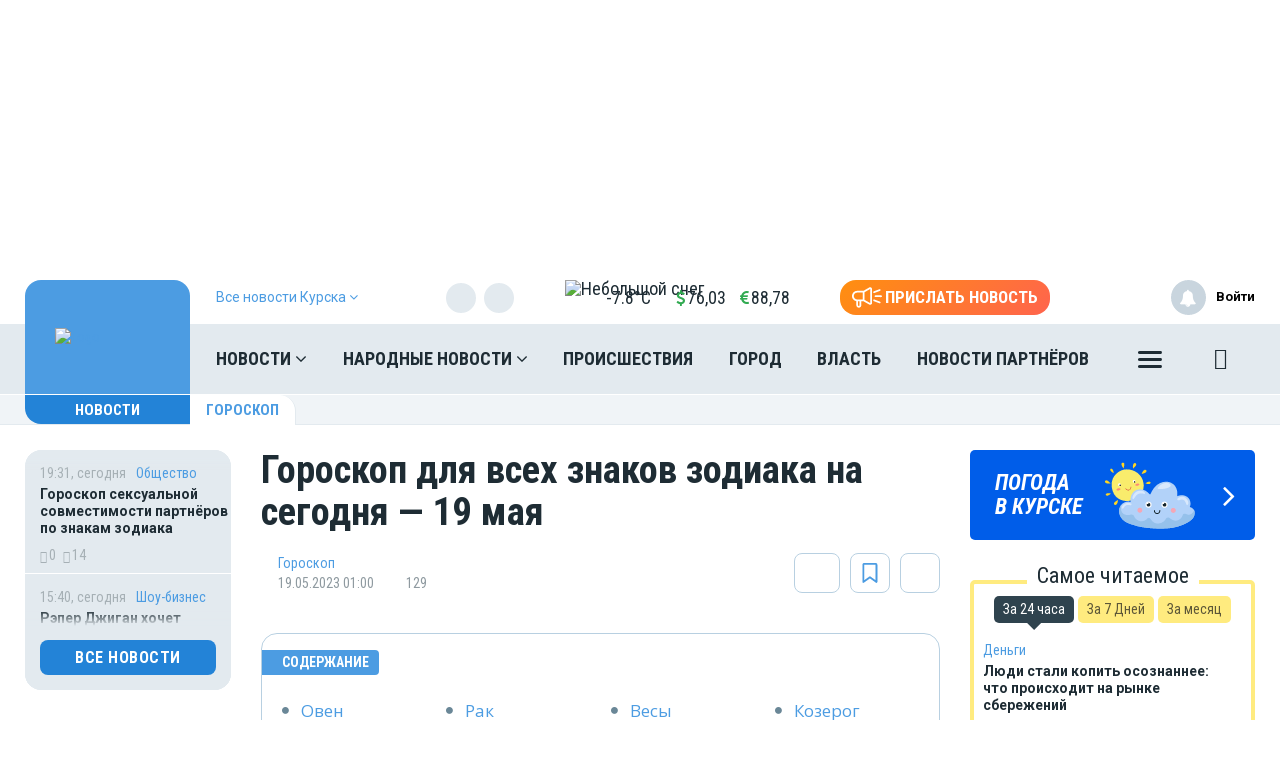

--- FILE ---
content_type: text/html; charset=UTF-8
request_url: https://moe-kursk.ru/news/goroskop/1156698
body_size: 31763
content:
<!DOCTYPE html>
<html lang="ru" prefix="og: http://ogp.me/ns# article: http://ogp.me/ns/article# profile: http://ogp.me/ns/profile# fb: http://ogp.me/ns/fb# video: http://ogp.me/ns/video#">
<head>
                        <link href="https://moe-kursk.ru/news/goroskop/1156698/amp" rel="amphtml"/>
        <meta name="yandex-verification" content="29733eddf5b428e7"/>
    <meta http-equiv="x-dns-prefetch-control" content="on">
    <meta charset="utf-8"/>
    <style type="text/css">
        body.modal-open {
            overflow: inherit;
            padding-right: 0 !important;
        }
    </style>
    <meta property="og:site_name" content="МОЁ! Online. Все новости Курска"/>
 <link rel="apple-touch-icon" sizes="180x180" href="/themes/default/front/img/favicon/apple-touch-icon.png">
    <link rel="icon" type="image/png" sizes="32x32" href="/themes/default/front/img/favicon/favicon-32x32.png">
    <link rel="icon" type="image/png" sizes="16x16" href="/themes/default/front/img/favicon/favicon-16x16.png">
    <link rel="manifest" href="/manifest.json">
    <link rel="mask-icon" href="/themes/default/front/img/favicon/safari-pinned-tab.svg" color="#5bbad5">
    <meta name="apple-mobile-web-app-title" content="МОЁ! Online">
    <meta name="application-name" content="МОЁ! Online">
    <meta name="msapplication-TileColor" content="#2d89ef">
    <meta name="msapplication-TileImage" content="/themes/default/front/img/favicon/mstile-144x144.png">
    <meta name="theme-color" content="#3f8ccf">
<script>window.yaContextCb=window.yaContextCb||[]</script>
<script src="https://yandex.ru/ads/system/context.js" async></script>
    <meta property="og:title" content="Гороскоп для всех знаков зодиака на сегодня — 19 мая"/>
    <meta property="og:type" content="article"/>
    <meta property="og:url" content="https://moe-kursk.ru/news/goroskop/1156698"/>
    <meta property="og:description" content="                                    Содержание                                                      ..."/>
    <meta property="og:locale" content="ru_RU"/>
    <meta property="og:image" content="https://moe-kursk.ru/media_new/1/8/8/8/6/5/7/material_1156698/original_photo-thumb_650.jpg"/>
    <link rel="dns-prefetch" href="https://an.yandex.ru/">
    <link rel="dns-prefetch" href="https://ads.adfox.ru/">
    <link rel="dns-prefetch" href="http://counter.yadro.ru/">
    <link rel="dns-prefetch" href="https://mc.yandex.ru/">
    <link rel="dns-prefetch" href="https://yastatic.net/">
    <link rel="dns-prefetch" href="http://mediametrics.ru/">
    <link rel="dns-prefetch" href="https://vk.com/">
    <link rel="dns-prefetch" href="https://ok.ru/">
    <link rel="dns-prefetch" href="https://connect.ok.ru/">
    <link rel="dns-prefetch" href="https://st.yandexadexchange.net/">
    <link rel="preconnect" href="https://an.yandex.ru/" crossorigin>
    <link rel="preconnect" href="https://ads.adfox.ru/" crossorigin>
    <link rel="preconnect" href="http://counter.yadro.ru/" crossorigin>
    <link rel="preconnect" href="https://mc.yandex.ru/" crossorigin>
    <link rel="preconnect" href="https://yastatic.net/" crossorigin>
    <link rel="preconnect" href="http://mediametrics.ru/" crossorigin>
    <link rel="preconnect" href="https://vk.com/" crossorigin>
    <link rel="preconnect" href="https://connect.ok.ru/" crossorigin>
    <link rel="preconnect" href="https://connect.mail.ru/" crossorigin>
    <link rel="preconnect" href="https://st.yandexadexchange.net/" crossorigin>
    <meta property="article:published_time" content="19.05.2023 01:00"/>
    <meta property="article:tag" content="Гороскоп"/>
    <meta name="keywords" content="Гороскоп">

    <title>Гороскоп для всех знаков зодиака на сегодня — 19 мая - Новости Курска</title>
    <meta name="description" content="                                    Содержание                                                      ..."/>
    <meta name="_token" content="wECiNN1iXpXdNXJqZ2vLTRgrIghuWKzG3Bor1Emy"/>
    <meta name="csrf-token" content="wECiNN1iXpXdNXJqZ2vLTRgrIghuWKzG3Bor1Emy">
    <meta http-equiv="X-UA-Compatible" content="IE=edge"/>
    <meta name="viewport" content="width=device-width, initial-scale=1, maximum-scale=5"/>

    <link rel="preload" href="/themes/default/front/fonts/Icons/icon/fonts/icomoon.ttf" as="font" type="font/ttf" crossorigin="anonymous">
    <link href="https://fonts.googleapis.com/css2?family=Open+Sans+Condensed:wght@700&family=Open+Sans:ital,wght@0,300;0,400;0,700;1,300;1,400;1,700&family=PT+Serif:ital,wght@1,700&family=Roboto+Condensed:ital,wght@0,400;0,700;1,300;1,400;1,700&family=Roboto:ital,wght@0,100;0,300;0,400;0,700;1,400;1,700&display=swap"
          rel="stylesheet">
    <link href="https://fonts.googleapis.com/css2?family=Exo+2:wght@900&display=swap" rel="stylesheet">
    
                    <link rel="stylesheet" href="https://moe-kursk.ru/font-awesome-4.7.0/css/font-awesome.min.css">
                        <link rel="stylesheet" href="/css/moe.css?id=92bbb6ae856641a68812"/>
                <link rel="stylesheet" href="https://moe-kursk.ru/themes/default/front/css/comments.css?ver=1769111798"/>
    <style>
        .min-left .image-box-author,
        .min-right .image-box-author {
            display: none !important;
        }
    </style>
</head>
<body class="">

    <div><!-- Yandex.RTB R-A-111443-10 -->
<script>window.yaContextCb.push(()=>{
  Ya.Context.AdvManager.render({
    type: 'fullscreen',
    blockId: 'R-A-111443-10'
  })
})</script></div>

    <div class="inTop hidden-xs">
        <span><p class="top"></p></span>
    </div>
    
            <section class="container container-ad1">
            <div id="header_baner" style="width: auto">
                <!--AdFox START-->
<!--newmoe-->
<!--Площадка: moe-kursk.ru / МОЁ! Курск / AD1-1230-->
<!--Категория: <не задана>-->
<!--Тип баннера: AD1-1230-->
<div id="adfox_17636445704418027"></div>
<script>
    window.yaContextCb.push(()=>{
        Ya.adfoxCode.createAdaptive({
            ownerId: 260671,
            containerId: 'adfox_17636445704418027',
            params: {
                p1: 'cezdu',
                p2: 'frzw'
            }
        }, ['desktop'], {
            tabletWidth: 1199,
            phoneWidth: 991,
            isAutoReloads: false
        })
    })
</script>

<!--AdFox START-->
<!--newmoe-->
<!--Площадка: moe-kursk.ru / МОЁ! Курск / AD1-940-->
<!--Категория: <не задана>-->
<!--Тип баннера: AD1-940-->
<div id="adfox_176364461415718027"></div>
<script>
    window.yaContextCb.push(()=>{
        Ya.adfoxCode.createAdaptive({
            ownerId: 260671,
            containerId: 'adfox_176364461415718027',
            params: {
                p1: 'cezdw',
                p2: 'frzx'
            }
        }, ['tablet'], {
            tabletWidth: 1199,
            phoneWidth: 991,
            isAutoReloads: false
        })
    })
</script>

<!--AdFox START-->
<!--newmoe-->
<!--Площадка: moe-kursk.ru / МОЁ! Курск / AD1-720-->
<!--Категория: <не задана>-->
<!--Тип баннера: AD1-720-->
<div id="adfox_176364465237458027"></div>
<script>
    window.yaContextCb.push(()=>{
        Ya.adfoxCode.createAdaptive({
            ownerId: 260671,
            containerId: 'adfox_176364465237458027',
            params: {
                p1: 'cezdv',
                p2: 'frzy'
            }
        }, ['phone'], {
            tabletWidth: 1199,
            phoneWidth: 991,
            isAutoReloads: false
        })
    })
</script>
            </div>
        </section>
        <header class="main-header-2020 hidden-xs">
    <div class="header-line-1">
        <div class="header-line-1-back"></div>
        <div class="container">
            <div class="container-in">
                <div class="header-logo-2020">
                    <a href="/">
                        <img src="/themes/default/front/img/logo.svg" alt="Logo">
                        

                        

                        
                    </a>
                    <div class="dropdown select-city">
                        <div class="selected-city" data-toggle="dropdown" aria-haspopup="true"
                             aria-expanded="false">
                            <a>
                                <span>Все новости <br/>Курска
                                    <i class="fa fa-angle-down" aria-hidden="true"></i>
                                </span>
                            </a>
                        </div>
                        <ul class="dropdown-menu">
                            <li style=""><a href="https://moe-belgorod.ru">Белгорода</a></li>
                            <li style=""><a href="https://moe-online.ru">Воронежа</a></li>
                            <li style="display:none"><a href="https://moe-kursk.ru">Курска</a></li>
                            <li style=""><a href="https://moe-lipetsk.ru">Липецка</a></li>
                            <li style=""><a href="https://moe-tambov.ru">Тамбова</a></li>
                        </ul>
                    </div>
                </div>
                <div class="header-content">
                    
                    <div class="header-line-add">
                        <div class="header-line-add-in ">
                            <div class="dropdown select-city">
                                <div class="selected-city" data-toggle="dropdown" aria-haspopup="true"
                                     aria-expanded="false">
                                    <a>
                                        <span>Все новости Курска
                                            <i class="fa fa-angle-down" aria-hidden="true"></i>
                                        </span>
                                    </a>
                                </div>
                                <ul class="dropdown-menu">
                                    <li style=""><a href="https://moe-belgorod.ru">Белгорода</a></li>
                                    <li style=""><a href="https://moe-online.ru">Воронежа</a></li>
                                    <li style="display:none"><a href="https://moe-kursk.ru">Курска</a></li>
                                    <li style=""><a href="https://moe-lipetsk.ru">Липецка</a></li>
                                    <li style=""><a href="https://moe-tambov.ru">Тамбова</a></li>

                                </ul>
                            </div>
                                                            <div class="soc-block hidden-sm">
                                    <noindex>
                                        <div class="soc-in-menu"><p>Мы в соцсетях:</p>
                        <a href="https://dzen.ru/news/?favid=254121146" rel="nofollow, noreferrer" target="_blank" class="soc-button soc-in-menu-zen"></a>
                    <a href="https://vk.com/kursk.news" rel="nofollow, noreferrer" target="_blank" class="soc-button soc-in-menu-vk"></a>
                    <a href="https://ok.ru/kursknews" rel="nofollow, noreferrer" target="_blank" class="soc-button soc-in-menu-ok"></a>
            </div>

                                    </noindex>
                                </div>
                                                        <div class="vue-code">
                                <weather-and-valute></weather-and-valute>
                            </div>
                            <a href="/frontnews/add" title="Прислать новость"
                               onclick="ym(207009, 'reachGoal', 'knopka_sverxy'); return true;"
                               class="btn-send-nn max hidden-sm hidden-md">
                                <svg version="1.1" id="Layer_1" xmlns="http://www.w3.org/2000/svg" xmlns:xlink="http://www.w3.org/1999/xlink" x="0px" y="0px"
                                     width="100px" height="68px" viewBox="0 0 100 68" enable-background="new 0 0 100 68" xml:space="preserve">
                                <g>
                                    <path fill="#FFFFFF" d="M16.813,65.537c-1.562-1.563-2.438-3.682-2.437-5.891V46.172c-3.524-0.607-6.774-2.293-9.303-4.822
                                        c-6.761-6.757-6.764-17.716-0.007-24.477c0.002-0.002,0.004-0.005,0.007-0.007c3.249-3.248,7.655-5.071,12.249-5.071h20.774
                                        L57.167,0.893c0.989-0.575,2.115-0.876,3.26-0.873c0.013,0,0.021,0,0.031,0.002V0.02c1.144,0.006,2.267,0.312,3.255,0.886
                                        c0.989,0.568,1.809,1.389,2.375,2.38c0.58,0.995,0.885,2.122,0.88,3.273V51.66c0.003,1.14-0.296,2.26-0.862,3.248
                                        c-0.571,0.996-1.395,1.824-2.387,2.406c-0.994,0.572-2.121,0.877-3.271,0.883c-1.142,0.002-2.265-0.295-3.255-0.859L38.095,46.424
                                        h-7.053v13.223c0,2.213-0.88,4.332-2.442,5.893c-1.562,1.564-3.681,2.443-5.891,2.441C20.498,67.98,18.376,67.102,16.813,65.537z
                                         M20.259,59.646c0,0.646,0.262,1.268,0.722,1.73c0.454,0.455,1.08,0.711,1.728,0.717c0.647-0.004,1.267-0.261,1.726-0.717
                                        c0.458-0.46,0.716-1.083,0.716-1.73V46.424h-4.892V59.646z M60.113,52.223c0.097,0.058,0.207,0.086,0.318,0.084
                                        c0.112,0.002,0.225-0.026,0.321-0.084c0.104-0.057,0.188-0.143,0.241-0.248c0.058-0.094,0.087-0.203,0.086-0.313V6.559
                                        c-0.003-0.12-0.036-0.237-0.1-0.339c-0.113-0.194-0.323-0.312-0.549-0.31l-0.037-0.006c-0.101,0.006-0.196,0.037-0.283,0.091
                                        l-18.29,10.453V41.77L60.113,52.223z M35.932,40.539V17.685l-18.611-0.006c-3.032,0.002-5.94,1.208-8.084,3.353
                                        c-4.459,4.462-4.459,11.693,0,16.155c2.145,2.145,5.052,3.35,8.084,3.353L35.932,40.539L35.932,40.539z"/>
                                </g>
                                                                    <path id="s01" fill="#FFFFFF" d="M70.667,17.289c-0.573-1.516,0.19-3.21,1.706-3.784c0.006-0.002,0.012-0.004,0.018-0.006
                                    L91.18,6.454c1.521-0.571,3.217,0.198,3.788,1.718c0.001,0.001,0.001,0.002,0.001,0.003c0.572,1.52-0.195,3.215-1.717,3.787
                                    c-0.002,0.001-0.003,0.001-0.005,0.002l-18.791,7.047c-1.519,0.572-3.214-0.195-3.785-1.713
                                    C70.67,17.295,70.668,17.292,70.667,17.289z"/>
                                                                    <path id="s02" fill="#FFFFFF" d="M97.048,32.773l-18.94-0.085c-1.625-0.007-2.937-1.331-2.93-2.956c0-0.001,0-0.002,0-0.003
                                    c0.006-1.624,1.328-2.935,2.951-2.929c0.001,0,0.002,0,0.002,0l18.939,0.085c1.621,0.003,2.933,1.319,2.93,2.94
                                    c0,0.007,0,0.014,0,0.02c-0.006,1.62-1.32,2.929-2.939,2.928H97.048L97.048,32.773z"/>
                                                                    <path id="s03" fill="#FFFFFF" d="M91.18,53.199l-18.753-7.047c-1.521-0.568-2.292-2.264-1.724-3.783
                                    c0-0.002,0.001-0.004,0.002-0.006c0.574-1.522,2.271-2.293,3.795-1.723l18.753,7.047c1.521,0.573,2.288,2.271,1.716,3.795
                                    c-0.431,1.146-1.527,1.906-2.754,1.906C91.861,53.389,91.512,53.324,91.18,53.199z"/>
                                </svg>
                                <span>Прислать новость</span>
                            </a>
                            <a href="/frontnews/add" title="Прислать новость"
                               onclick="ym(207009, 'reachGoal', 'knopka_sverxy'); return true;"
                               class="btn-send-nn min visible-sm visible-md">
                                <svg version="1.1" id="Layer_1" xmlns="http://www.w3.org/2000/svg" xmlns:xlink="http://www.w3.org/1999/xlink" x="0px" y="0px"
                                     width="100px" height="68px" viewBox="0 0 100 68" enable-background="new 0 0 100 68" xml:space="preserve">
                                <g>
                                    <path fill="#FFFFFF" d="M16.813,65.537c-1.562-1.563-2.438-3.682-2.437-5.891V46.172c-3.524-0.607-6.774-2.293-9.303-4.822
                                        c-6.761-6.757-6.764-17.716-0.007-24.477c0.002-0.002,0.004-0.005,0.007-0.007c3.249-3.248,7.655-5.071,12.249-5.071h20.774
                                        L57.167,0.893c0.989-0.575,2.115-0.876,3.26-0.873c0.013,0,0.021,0,0.031,0.002V0.02c1.144,0.006,2.267,0.312,3.255,0.886
                                        c0.989,0.568,1.809,1.389,2.375,2.38c0.58,0.995,0.885,2.122,0.88,3.273V51.66c0.003,1.14-0.296,2.26-0.862,3.248
                                        c-0.571,0.996-1.395,1.824-2.387,2.406c-0.994,0.572-2.121,0.877-3.271,0.883c-1.142,0.002-2.265-0.295-3.255-0.859L38.095,46.424
                                        h-7.053v13.223c0,2.213-0.88,4.332-2.442,5.893c-1.562,1.564-3.681,2.443-5.891,2.441C20.498,67.98,18.376,67.102,16.813,65.537z
                                         M20.259,59.646c0,0.646,0.262,1.268,0.722,1.73c0.454,0.455,1.08,0.711,1.728,0.717c0.647-0.004,1.267-0.261,1.726-0.717
                                        c0.458-0.46,0.716-1.083,0.716-1.73V46.424h-4.892V59.646z M60.113,52.223c0.097,0.058,0.207,0.086,0.318,0.084
                                        c0.112,0.002,0.225-0.026,0.321-0.084c0.104-0.057,0.188-0.143,0.241-0.248c0.058-0.094,0.087-0.203,0.086-0.313V6.559
                                        c-0.003-0.12-0.036-0.237-0.1-0.339c-0.113-0.194-0.323-0.312-0.549-0.31l-0.037-0.006c-0.101,0.006-0.196,0.037-0.283,0.091
                                        l-18.29,10.453V41.77L60.113,52.223z M35.932,40.539V17.685l-18.611-0.006c-3.032,0.002-5.94,1.208-8.084,3.353
                                        c-4.459,4.462-4.459,11.693,0,16.155c2.145,2.145,5.052,3.35,8.084,3.353L35.932,40.539L35.932,40.539z"/>
                                </g>
                                                                    <path id="s01" fill="#FFFFFF" d="M70.667,17.289c-0.573-1.516,0.19-3.21,1.706-3.784c0.006-0.002,0.012-0.004,0.018-0.006
                                    L91.18,6.454c1.521-0.571,3.217,0.198,3.788,1.718c0.001,0.001,0.001,0.002,0.001,0.003c0.572,1.52-0.195,3.215-1.717,3.787
                                    c-0.002,0.001-0.003,0.001-0.005,0.002l-18.791,7.047c-1.519,0.572-3.214-0.195-3.785-1.713
                                    C70.67,17.295,70.668,17.292,70.667,17.289z"/>
                                                                    <path id="s02" fill="#FFFFFF" d="M97.048,32.773l-18.94-0.085c-1.625-0.007-2.937-1.331-2.93-2.956c0-0.001,0-0.002,0-0.003
                                    c0.006-1.624,1.328-2.935,2.951-2.929c0.001,0,0.002,0,0.002,0l18.939,0.085c1.621,0.003,2.933,1.319,2.93,2.94
                                    c0,0.007,0,0.014,0,0.02c-0.006,1.62-1.32,2.929-2.939,2.928H97.048L97.048,32.773z"/>
                                                                    <path id="s03" fill="#FFFFFF" d="M91.18,53.199l-18.753-7.047c-1.521-0.568-2.292-2.264-1.724-3.783
                                    c0-0.002,0.001-0.004,0.002-0.006c0.574-1.522,2.271-2.293,3.795-1.723l18.753,7.047c1.521,0.573,2.288,2.271,1.716,3.795
                                    c-0.431,1.146-1.527,1.906-2.754,1.906C91.861,53.389,91.512,53.324,91.18,53.199z"/>
                                </svg>
                                <span>Прислать новость</span>
                            </a>
                            
                            
                            
                            
                        </div>

                    </div>
                    <nav class="greedy greedy-1 greedy-nav nav_wr_small">
                        <ul class="links links-1"> <li class="greedy-li nav_dropdown"> <a class="greedy-a" href="https://moe-kursk.ru/news">Новости <i class="fa fa-angle-down" aria-hidden="true"></i> </a> <div class="dropdown-panel novosti_vse"> <div class="novosti_vse_head"> <a href="https://moe-kursk.ru/news" class="all_novosi">Читать все новости</a> <div class="novosti_vse_top"> <div> <i><span class="icon-icon-moe-31"></span></i> <a href="https://moe-kursk.ru/archive">Архив материалов</a> </div> </div> <div class="novosti_vse_photo_video"> <span class="icon-icon-moe-37"></span><a href="https://moe-kursk.ru/photogallery">Фото</a> <span class="icon-icon-moe-33"></span><a href="https://moe-kursk.ru/videogallery">Видео</a> </div> </div> <div class="novosti_vse_right_side"> <div class="novosti_vse_small_head">Рубрики</div> <div class="dropdown-panel-list"> <a href="https://moe-kursk.ru/news/moda-i-krasota">Красота и стиль</a> <a href="https://moe-kursk.ru/news/city">Город</a> <a href="https://moe-kursk.ru/news/society">Общество</a> <a href="https://moe-kursk.ru/news/people">Люди</a> <a href="https://moe-kursk.ru/news/transport">Транспорт</a> <a href="https://moe-kursk.ru/news/weather">Погода</a> <a href="https://moe-kursk.ru/news/incidents">Происшествия</a> <a href="https://moe-kursk.ru/news/money">Деньги</a> <a href="https://moe-kursk.ru/news/economy">Экономика</a> <a href="https://moe-kursk.ru/news/control">Власть</a> <a href="https://moe-kursk.ru/news/culture">Культура</a> <a href="https://moe-kursk.ru/news/muzyka-vinil-istorii">Музыка. Винил. Истории</a> <a href="https://moe-kursk.ru/news/sport">Спорт</a> <a href="https://moe-kursk.ru/news/property">Недвижимость</a> <a href="https://moe-kursk.ru/news/goroskop">Гороскоп</a> <a href="https://moe-kursk.ru/news/ogorod">Сад и огород</a> <a href="https://moe-kursk.ru/news/recipes">Рецепты</a> <a href="https://moe-kursk.ru/news/ecology">Экология</a> <a href="https://moe-kursk.ru/news/zhivotnie">Животные</a> <a href="https://moe-kursk.ru/news/ofitsialno">Официально</a> <a href="https://moe-kursk.ru/news/byd-v-kurse">Будь в курсе</a> <a href="https://moe-kursk.ru/news/first-person">От первого лица</a> <a href="https://moe-kursk.ru/news/moyo_auto">Авто</a> <a href="https://moe-kursk.ru/news/moyo_zdorovje">Здоровье</a> <a href="https://moe-kursk.ru/news/obyavleniya">Объявления</a> <a href="https://moe-kursk.ru/news/astrologiya">Астрология и самопознание</a> <a href="https://moe-kursk.ru/news/kalendar">Календарь</a> <a href="https://moe-kursk.ru/news/news-partner">Новости партнёров</a> <a href="https://moe-kursk.ru/news/tests-poll">Тесты</a> </div> <div class="novosti_vse_small_head">Спецпроекты</div> <div class="dropdown-panel-list"> <a href="https://moe-kursk.ru/news/davajte-obsudim">Давайте обсудим</a> <a href="https://moe-kursk.ru/news/intervyu">Интервью</a> <a href="https://moe-kursk.ru/news/lichnyj-opyt">Личный опыт</a> <a href="https://moe-kursk.ru/news/pomozhem-razobratsya">Поможем разобраться</a> <a href="https://moe-kursk.ru/news/polls">Опросы</a> </div> </div> </div> </li> <li class="greedy-li nav_dropdown greedy-li-nn"> <a class="greedy-a" href="https://moe-kursk.ru/nn">Народные новости <i class="fa fa-angle-down" aria-hidden="true"></i> </a> <div class="dropdown-panel novosti_vse_nn"> <div class="dropdown-panel-list"> <div class="dpl-list-item"> <a href="https://moe-kursk.ru/nn/auto"><span class="nn-nn-icons-auto"></span> <span>Авто</span></a> </div> <div class="dpl-list-item"> <a href="https://moe-kursk.ru/nn/art-kafe"><span class="nn-art-cafe"></span> <span>Арт-кафе</span></a> </div> <div class="dpl-list-item"> <a href="https://moe-kursk.ru/nn/thanks"><span class="nn-nn-icons-thanks"></span> <span>Большое спасибо!</span></a> </div> <div class="dpl-list-item"> <a href="https://moe-kursk.ru/nn/horoscopes"><span class="nn-nn-icons-goroscop"></span> <span>Гороскопы</span></a> </div> <div class="dpl-list-item"> <a href="https://moe-kursk.ru/nn/detskiy-vopros"><i class="fa fa-child" aria-hidden="true" style="font-size: 17px;margin: -2px 6px 0 0;padding-left: 1px;"></i> <span>Детский вопрос</span></a> </div> <div class="dpl-list-item"> <a href="https://moe-kursk.ru/nn/animals"><span class="nn-nn-icons-animals"></span> <span>Животные</span></a> </div> <div class="dpl-list-item"> <a href="https://moe-kursk.ru/nn/zkh"><span class="nn-nn-icons-zhkh"></span> <span>ЖКХ</span></a> </div> <div class="dpl-list-item"> <a href="https://moe-kursk.ru/nn/zapisochki"><span class="nn-nn-icons-note"></span> <span>Записочки</span></a> </div> <div class="dpl-list-item"> <a href="https://moe-kursk.ru/nn/zatsepilo"><span class="nn-nn-icons-zatcepilo"></span> <span>Зацепило!</span></a> </div> <div class="dpl-list-item"> <a href="https://moe-kursk.ru/nn/cinema"><span class="nn-nn-icons-cinema"></span> <span>Кино</span></a> </div> <div class="dpl-list-item"> <a href="https://moe-kursk.ru/nn/m-zh"><span class="nn-nn-icons-male-famale"></span> <span>Мужчина и Женщина</span></a> </div> <div class="dpl-list-item"> <a href="https://moe-kursk.ru/nn/music"><span class="nn-nn-icons-music"></span> <span>Музыка</span></a> </div> <div class="dpl-list-item"> <a href="https://moe-kursk.ru/nn/ncontrol"><span class="nn-nn-icons-n-controle"></span> <span>Народный контроль</span></a> </div> <div class="dpl-list-item"> <a href="https://moe-kursk.ru/nn/darom"><span class="nn-nn-icons-darom"></span> <span>Отдам даром</span></a> </div> <div class="dpl-list-item"> <a href="https://moe-kursk.ru/nn/pozdrav"><span class="nn-nn-icons-congratulations"></span> <span>Поздравления</span></a> </div> <div class="dpl-list-item"> <a href="https://moe-kursk.ru/nn/poetry"><span class="nn-poetry"></span> <span>Поэтический клуб</span></a> </div> <div class="dpl-list-item"> <a href="https://moe-kursk.ru/nn/eda"><span class="nn-nn-icons-appetit"></span> <span>Приятного аппетита</span></a> </div> <div class="dpl-list-item"> <a href="https://moe-kursk.ru/nn/travel"><span class="nn-nn-icons-travel"></span> <span>Путешествия</span></a> </div> <div class="dpl-list-item"> <a href="https://ogorod.moe-online.ru/forum"><span class="nn-nn-icons-sad-ogorod"></span> <span>Сад и огород</span></a> </div> <div class="dpl-list-item"> <a href="https://moe-kursk.ru/nn/sports"><span class="nn-sport"></span> <span>Спорт</span></a> </div> <div class="dpl-list-item"> <a href="https://moe-kursk.ru/nn/support"><span class="nn-nn-icons-support"></span> <span>Техподдержка</span></a> </div> <div class="dpl-list-item"> <a href="https://moe-kursk.ru/nn/creative"><span class="nn-nn-icons-humor"></span> <span>Юмор и креатив</span></a> </div> <div class="dpl-list-item"> <a href="https://moe-kursk.ru/nn/reporter"><span class="nn-nn-icons-reportor"></span> <span>Я  — репортёр</span></a> </div> </div> </div> </li> <li class="greedy-li in-main-992"> <a class="greedy-a"                    href="https://moe-kursk.ru/news/incidents">Происшествия</a> </li> <li class="greedy-li in-main-992"> <a class="greedy-a"                    href="https://moe-kursk.ru/news/city">Город</a> </li> <li class="greedy-li in-main-1200"> <a class="greedy-a"                    href="https://moe-kursk.ru/news/control">Власть</a> </li> <li class="greedy-li in-main-1200"> <a class="greedy-a"                    href="https://moe-kursk.ru/news/news-partner">Новости партнёров</a> </li> <li class="greedy-li in-main-1920"> <a class="greedy-a"                    href="https://moe-kursk.ru/news/money">Деньги</a> </li> <li class="greedy-li in-main-1920"> <a class="greedy-a"                    href="https://moe-kursk.ru/news/culture">Культура</a> </li> <li class="greedy-li in-main-1920"> <a class="greedy-a"                    href="https://moe-kursk.ru/news/city/news-zkh">ЖКХ</a> </li> <li class="greedy-li "> <a class="greedy-a"                    href="https://moe-kursk.ru/news/recipes">Рецепты</a> </li> <li class="greedy-li "> <a class="greedy-a"                    href="https://moe-kursk.ru/news/property">Недвижимость</a> </li> <li class="greedy-li "> <a class="greedy-a"                    href="https://moe-kursk.ru/news/goroskop">Гороскоп</a> </li> <li class="greedy-li "> <a class="greedy-a"                   target="_blank" href="https://moe-kursk.ru/rules">Правила общения</a> </li> <li class="greedy-li "> <a class="greedy-a"                    href="https://moe-kursk.ru/opinion">Мнения</a> </li> </ul> <ul class="links greedy-show-more"> <li class="greedy-li nav_dropdown"> <a class="greedy-btn greedy-a" href="#" title="Ещё"> <span class="greedy-sandwich-line"></span> <span class="greedy-sandwich-line"></span> <span class="greedy-sandwich-line"></span> </a> <div class="dropdown-panel dropdown-panel-add"> <ul class="hidden-links hidden-links-1 dropdown-panel-list"> <li class="greedy-li in-main-992"> <a class="greedy-a"                                href="https://moe-kursk.ru/news/incidents">Происшествия</a> </li> <li class="greedy-li in-main-992"> <a class="greedy-a"                                href="https://moe-kursk.ru/news/city">Город</a> </li> <li class="greedy-li in-main-1200"> <a class="greedy-a"                                href="https://moe-kursk.ru/news/control">Власть</a> </li> <li class="greedy-li in-main-1200"> <a class="greedy-a"                                href="https://moe-kursk.ru/news/news-partner">Новости партнёров</a> </li> <li class="greedy-li in-main-1920"> <a class="greedy-a"                                href="https://moe-kursk.ru/news/money">Деньги</a> </li> <li class="greedy-li in-main-1920"> <a class="greedy-a"                                href="https://moe-kursk.ru/news/culture">Культура</a> </li> <li class="greedy-li in-main-1920"> <a class="greedy-a"                                href="https://moe-kursk.ru/news/city/news-zkh">ЖКХ</a> </li> <li class="greedy-li "> <a class="greedy-a"                                href="https://moe-kursk.ru/news/recipes">Рецепты</a> </li> <li class="greedy-li "> <a class="greedy-a"                                href="https://moe-kursk.ru/news/property">Недвижимость</a> </li> <li class="greedy-li "> <a class="greedy-a"                                href="https://moe-kursk.ru/news/goroskop">Гороскоп</a> </li> <li class="greedy-li "> <a class="greedy-a"                               target="_blank" href="https://moe-kursk.ru/rules">Правила общения</a> </li> <li class="greedy-li "> <a class="greedy-a"                                href="https://moe-kursk.ru/opinion">Мнения</a> </li> </ul> <div class="dropdown-panel-footer"> <noindex> <div class="soc-in-menu"><p>Мы в соцсетях:</p> <a href="https://dzen.ru/news/?favid=254121146" rel="nofollow, noreferrer" target="_blank" class="soc-button soc-in-menu-zen"></a> <a href="https://vk.com/kursk.news" rel="nofollow, noreferrer" target="_blank" class="soc-button soc-in-menu-vk"></a> <a href="https://ok.ru/kursknews" rel="nofollow, noreferrer" target="_blank" class="soc-button soc-in-menu-ok"></a> </div> </noindex> </div> </div> </li> </ul> 
                        

                        <div class="greedy-nav-fixed">
                            <a href="/search" class="search" title="Поиск" rel="search">
                                <i><span class="icon-icon-moe-20"></span></i>
                            </a>
                        </div>
                    </nav>
                    

                    
                    <div class="greedy-nav-top-fixed">
                        
                                                    
                            <ul class="links greedy-visible">
                                <li class="greedy-li parent-rubric">
                                    <a href="https://moe-kursk.ru/news" class="greedy-a">Новости
                                        <!--<i class="fa fa-angle-down" aria-hidden="true"></i>-->
                                    </a>
                                    <div class="greedy-show-more nav_dropdown">
                                        <a class="greedy-btn greedy-a" href="#" title="Ещё">
                                            <span class="greedy-sandwich-line"></span>
                                            <span class="greedy-sandwich-line"></span>
                                            <span class="greedy-sandwich-line"></span>
                                        </a>
                                        <div class="dropdown-panel dropdown-panel-add">
                                            <ul class="dropdown-panel-list">
    <li><a href="https://moe-kursk.ru/news">Новости</a></li>
    <li><a href="https://moe-kursk.ru/nn">Народные новости</a></li>
            <li class="in-main-992"><a  href="https://moe-kursk.ru/news/incidents">Происшествия</a></li>
            <li class="in-main-992"><a  href="https://moe-kursk.ru/news/city">Город</a></li>
            <li class="in-main-1200"><a  href="https://moe-kursk.ru/news/control">Власть</a></li>
            <li class="in-main-1200"><a  href="https://moe-kursk.ru/news/news-partner">Новости партнёров</a></li>
            <li class="in-main-1920"><a  href="https://moe-kursk.ru/news/money">Деньги</a></li>
            <li class="in-main-1920"><a  href="https://moe-kursk.ru/news/culture">Культура</a></li>
            <li class="in-main-1920"><a  href="https://moe-kursk.ru/news/city/news-zkh">ЖКХ</a></li>
            <li class=""><a  href="https://moe-kursk.ru/news/recipes">Рецепты</a></li>
            <li class=""><a  href="https://moe-kursk.ru/news/property">Недвижимость</a></li>
            <li class=""><a  href="https://moe-kursk.ru/news/goroskop">Гороскоп</a></li>
            <li class=""><a target="_blank" href="https://moe-kursk.ru/rules">Правила общения</a></li>
            <li class=""><a  href="https://moe-kursk.ru/opinion">Мнения</a></li>
    </ul>

                                            <div class="dropdown-panel-footer">
                                                <noindex>
                                                    <div class="soc-in-menu"><p>Мы в соцсетях:</p>
                        <a href="https://dzen.ru/news/?favid=254121146" rel="nofollow, noreferrer" target="_blank" class="soc-button soc-in-menu-zen"></a>
                    <a href="https://vk.com/kursk.news" rel="nofollow, noreferrer" target="_blank" class="soc-button soc-in-menu-vk"></a>
                    <a href="https://ok.ru/kursknews" rel="nofollow, noreferrer" target="_blank" class="soc-button soc-in-menu-ok"></a>
            </div>

                                                </noindex>
                                            </div>
                                        </div>
                                    </div>
                                </li>
                                                                    <li class="greedy-li greedy-li-name-rubric nav_dropdown">
                                        <a class="greedy-a"
                                           href="#">Гороскоп
                                                                                            <i class="fa fa-angle-down" aria-hidden="true"></i>
                                                                                    </a>
                                                                                    <div class="dropdown-panel dropdown-panel-extended">
                                                <ul class="dropdown-panel-list">
                                                                                                            <li>
                                                            <a href="https://moe-kursk.ru/news/moyo_auto"
                                                               class=""
                                                            >Авто</a>
                                                        </li>
                                                                                                            <li>
                                                            <a href="https://moe-kursk.ru/news/astrologiya"
                                                               class=""
                                                            >Астрология и самопознание</a>
                                                        </li>
                                                                                                            <li>
                                                            <a href="https://moe-kursk.ru/news/byd-v-kurse"
                                                               class=""
                                                            >Будь в курсе</a>
                                                        </li>
                                                                                                            <li>
                                                            <a href="https://moe-kursk.ru/news/control"
                                                               class=""
                                                            >Власть</a>
                                                        </li>
                                                                                                            <li>
                                                            <a href="https://moe-kursk.ru/news/city"
                                                               class=""
                                                            >Город</a>
                                                        </li>
                                                                                                            <li>
                                                            <a href="https://moe-kursk.ru/news/goroskop"
                                                               class="active"
                                                            >Гороскоп</a>
                                                        </li>
                                                                                                            <li>
                                                            <a href="https://moe-kursk.ru/news/davajte-obsudim"
                                                               class=""
                                                            >Давайте обсудим</a>
                                                        </li>
                                                                                                            <li>
                                                            <a href="https://moe-kursk.ru/news/money"
                                                               class=""
                                                            >Деньги</a>
                                                        </li>
                                                                                                            <li>
                                                            <a href="https://moe-kursk.ru/news/zhivotnie"
                                                               class=""
                                                            >Животные</a>
                                                        </li>
                                                                                                            <li>
                                                            <a href="https://moe-kursk.ru/news/moyo_zdorovje"
                                                               class=""
                                                            >Здоровье</a>
                                                        </li>
                                                                                                            <li>
                                                            <a href="https://moe-kursk.ru/news/intervyu"
                                                               class=""
                                                            >Интервью</a>
                                                        </li>
                                                                                                            <li>
                                                            <a href="https://moe-kursk.ru/news/kalendar"
                                                               class=""
                                                            >Календарь</a>
                                                        </li>
                                                                                                            <li>
                                                            <a href="https://moe-kursk.ru/news/moda-i-krasota"
                                                               class=""
                                                            >Красота и стиль</a>
                                                        </li>
                                                                                                            <li>
                                                            <a href="https://moe-kursk.ru/news/culture"
                                                               class=""
                                                            >Культура</a>
                                                        </li>
                                                                                                            <li>
                                                            <a href="https://moe-kursk.ru/news/lichnyj-opyt"
                                                               class=""
                                                            >Личный опыт</a>
                                                        </li>
                                                                                                            <li>
                                                            <a href="https://moe-kursk.ru/news/people"
                                                               class=""
                                                            >Люди</a>
                                                        </li>
                                                                                                            <li>
                                                            <a href="https://moe-kursk.ru/news/muzyka-vinil-istorii"
                                                               class=""
                                                            >Музыка. Винил. Истории</a>
                                                        </li>
                                                                                                            <li>
                                                            <a href="https://moe-kursk.ru/news/property"
                                                               class=""
                                                            >Недвижимость</a>
                                                        </li>
                                                                                                            <li>
                                                            <a href="https://moe-kursk.ru/news/news-partner"
                                                               class=""
                                                            >Новости партнёров</a>
                                                        </li>
                                                                                                            <li>
                                                            <a href="https://moe-kursk.ru/news/society"
                                                               class=""
                                                            >Общество</a>
                                                        </li>
                                                                                                            <li>
                                                            <a href="https://moe-kursk.ru/news/obyavleniya"
                                                               class=""
                                                            >Объявления</a>
                                                        </li>
                                                                                                            <li>
                                                            <a href="https://moe-kursk.ru/news/polls"
                                                               class=""
                                                            >Опросы</a>
                                                        </li>
                                                                                                            <li>
                                                            <a href="https://moe-kursk.ru/news/first-person"
                                                               class=""
                                                            >От первого лица</a>
                                                        </li>
                                                                                                            <li>
                                                            <a href="https://moe-kursk.ru/news/ofitsialno"
                                                               class=""
                                                            >Официально</a>
                                                        </li>
                                                                                                            <li>
                                                            <a href="https://moe-kursk.ru/news/weather"
                                                               class=""
                                                            >Погода</a>
                                                        </li>
                                                                                                            <li>
                                                            <a href="https://moe-kursk.ru/news/pomozhem-razobratsya"
                                                               class=""
                                                            >Поможем разобраться</a>
                                                        </li>
                                                                                                            <li>
                                                            <a href="https://moe-kursk.ru/news/incidents"
                                                               class=""
                                                            >Происшествия</a>
                                                        </li>
                                                                                                            <li>
                                                            <a href="https://moe-kursk.ru/news/recipes"
                                                               class=""
                                                            >Рецепты</a>
                                                        </li>
                                                                                                            <li>
                                                            <a href="https://moe-kursk.ru/news/ogorod"
                                                               class=""
                                                            >Сад и огород</a>
                                                        </li>
                                                                                                            <li>
                                                            <a href="https://moe-kursk.ru/news/sport"
                                                               class=""
                                                            >Спорт</a>
                                                        </li>
                                                                                                            <li>
                                                            <a href="https://moe-kursk.ru/news/tests-poll"
                                                               class=""
                                                            >Тесты</a>
                                                        </li>
                                                                                                            <li>
                                                            <a href="https://moe-kursk.ru/news/transport"
                                                               class=""
                                                            >Транспорт</a>
                                                        </li>
                                                                                                            <li>
                                                            <a href="https://moe-kursk.ru/news/ecology"
                                                               class=""
                                                            >Экология</a>
                                                        </li>
                                                                                                            <li>
                                                            <a href="https://moe-kursk.ru/news/economy"
                                                               class=""
                                                            >Экономика</a>
                                                        </li>
                                                                                                    </ul>
                                            </div>
                                                                            </li>
                                                                
                                                                                                    
                                    <nav class="greedy greedy-4">
                                        <ul class="links links-4">
                                                                                    </ul>
                                        <ul class="links greedy-show-more">
                                            <li class="greedy-li nav_dropdown">
                                                <a class="greedy-btn greedy-a" href="#" title="Ещё">
                                                    <span class="greedy-dot"></span>
                                                    <span class="greedy-dot"></span>
                                                    <span class="greedy-dot"></span>
                                                </a>
                                                <div class="dropdown-panel dropdown-panel-small">
                                                    <ul class="hidden-links hidden-links-4 dropdown-panel-list"></ul>
                                                </div>
                                            </li>
                                        </ul>
                                    </nav>
                                                            </ul>
                                                <div class="group-el hidden-sm">
                            <div class="greedy-nav-fixed">
                                <a href="/search" class="search" title="Поиск" rel="search">
                                    <i><span class="icon-icon-moe-20"></span></i>
                                </a>
                            </div>
                            <div class="btn-send-nn-container">
                                <a href="/frontnews/add" title="Прислать новость"
                                   onclick="ym(207009, 'reachGoal', 'knopka_sverxy'); return true;"
                                   class="btn-send-nn min">
                                    <svg version="1.1" id="Layer_1" xmlns="http://www.w3.org/2000/svg" xmlns:xlink="http://www.w3.org/1999/xlink" x="0px" y="0px"
                                         width="100px" height="68px" viewBox="0 0 100 68" enable-background="new 0 0 100 68" xml:space="preserve">
                                    <g>
                                        <path fill="#FFFFFF" d="M16.813,65.537c-1.562-1.563-2.438-3.682-2.437-5.891V46.172c-3.524-0.607-6.774-2.293-9.303-4.822
                                            c-6.761-6.757-6.764-17.716-0.007-24.477c0.002-0.002,0.004-0.005,0.007-0.007c3.249-3.248,7.655-5.071,12.249-5.071h20.774
                                            L57.167,0.893c0.989-0.575,2.115-0.876,3.26-0.873c0.013,0,0.021,0,0.031,0.002V0.02c1.144,0.006,2.267,0.312,3.255,0.886
                                            c0.989,0.568,1.809,1.389,2.375,2.38c0.58,0.995,0.885,2.122,0.88,3.273V51.66c0.003,1.14-0.296,2.26-0.862,3.248
                                            c-0.571,0.996-1.395,1.824-2.387,2.406c-0.994,0.572-2.121,0.877-3.271,0.883c-1.142,0.002-2.265-0.295-3.255-0.859L38.095,46.424
                                            h-7.053v13.223c0,2.213-0.88,4.332-2.442,5.893c-1.562,1.564-3.681,2.443-5.891,2.441C20.498,67.98,18.376,67.102,16.813,65.537z
                                             M20.259,59.646c0,0.646,0.262,1.268,0.722,1.73c0.454,0.455,1.08,0.711,1.728,0.717c0.647-0.004,1.267-0.261,1.726-0.717
                                            c0.458-0.46,0.716-1.083,0.716-1.73V46.424h-4.892V59.646z M60.113,52.223c0.097,0.058,0.207,0.086,0.318,0.084
                                            c0.112,0.002,0.225-0.026,0.321-0.084c0.104-0.057,0.188-0.143,0.241-0.248c0.058-0.094,0.087-0.203,0.086-0.313V6.559
                                            c-0.003-0.12-0.036-0.237-0.1-0.339c-0.113-0.194-0.323-0.312-0.549-0.31l-0.037-0.006c-0.101,0.006-0.196,0.037-0.283,0.091
                                            l-18.29,10.453V41.77L60.113,52.223z M35.932,40.539V17.685l-18.611-0.006c-3.032,0.002-5.94,1.208-8.084,3.353
                                            c-4.459,4.462-4.459,11.693,0,16.155c2.145,2.145,5.052,3.35,8.084,3.353L35.932,40.539L35.932,40.539z"/>
                                    </g>
                                        <path id="s01" fill="#FFFFFF" d="M70.667,17.289c-0.573-1.516,0.19-3.21,1.706-3.784c0.006-0.002,0.012-0.004,0.018-0.006
                                        L91.18,6.454c1.521-0.571,3.217,0.198,3.788,1.718c0.001,0.001,0.001,0.002,0.001,0.003c0.572,1.52-0.195,3.215-1.717,3.787
                                        c-0.002,0.001-0.003,0.001-0.005,0.002l-18.791,7.047c-1.519,0.572-3.214-0.195-3.785-1.713
                                        C70.67,17.295,70.668,17.292,70.667,17.289z"/>
                                        <path id="s02" fill="#FFFFFF" d="M97.048,32.773l-18.94-0.085c-1.625-0.007-2.937-1.331-2.93-2.956c0-0.001,0-0.002,0-0.003
                                        c0.006-1.624,1.328-2.935,2.951-2.929c0.001,0,0.002,0,0.002,0l18.939,0.085c1.621,0.003,2.933,1.319,2.93,2.94
                                        c0,0.007,0,0.014,0,0.02c-0.006,1.62-1.32,2.929-2.939,2.928H97.048L97.048,32.773z"/>
                                        <path id="s03" fill="#FFFFFF" d="M91.18,53.199l-18.753-7.047c-1.521-0.568-2.292-2.264-1.724-3.783
                                        c0-0.002,0.001-0.004,0.002-0.006c0.574-1.522,2.271-2.293,3.795-1.723l18.753,7.047c1.521,0.573,2.288,2.271,1.716,3.795
                                        c-0.431,1.146-1.527,1.906-2.754,1.906C91.861,53.389,91.512,53.324,91.18,53.199z"/>
                                    </svg>
                                    <span>Прислать новость</span>
                                </a>
                            </div>
                        </div>
                    </div>
                    

                    <div class="in-top">
                                                    <ul class="nav navbar-nav">
                                <li class="guest-notification no-notifications notifications">
                                    <span class="noti_button" title="Уведомления">
                                        <i aria-hidden="true" class="fa fa-bell"></i>
                                    </span>
                                    <p class="no_user_bookmark">
                                        <a href="/login">Войдите</a>, чтобы видеть уведомления на портале
                                    </p>
                                </li>
                                <li>
                                    <a href="/login" title="Авторизоваться">
                                        <span class="user_name">Войти</span>
                                    </a>
                                </li>
                            </ul>
                                            </div>
                </div>
            </div>
        </div>
    </div>
</header>

<div class="modal send-message fade" id="sendMessage" tabindex="-1" role="dialog" aria-labelledby="sendMessageLabel">
    <div class="modal-dialog" role="document">
        <div class="modal-content">
            <div class="modal-header">
                <button type="button" class="close-panel" data-dismiss="modal" aria-label="Close"></button>
            </div>
            <div class="modal-body">
                <div class="send-message-text"><strong>Хотие поделиться интересной информацией?</strong></div>
                <div class="send-message-text">Вы можете опубликовать сообщение на&nbsp;сайте в&nbsp;разделе «Народные новости». После проверки модератором его увидят все пользователи портала «МОЁ!&nbsp;Online».</div>
                <a href="/frontnews/add" class="button-link" title="Опубликовать сообщение">
                    <div class="svg-box">
                        <svg class="svg-icon">
                            <use xlink:href="/themes/default/front/img/svg-sprite.svg?ver=1#plus-symbol-medium"></use>
                        </svg>
                    </div>
                    <span>Опубликовать сообщение</span>
                </a>
                <div class="send-message-text">Или прислать сообщение, фотографии и&nbsp;видео напрямую в&nbsp;редакцию:</div>
                <a href="https://t.me/vrnmoe_newbot" class="button-link" title="Прислать в Telegram" target="_blank">
                    <svg class="svg-icon svg-tg">
                        <use xlink:href="/themes/default/front/img/svg-sprite.svg?ver=1#soc-telegram"></use>
                    </svg>
                    <span>в Telegram</span>
                </a>
                <a href="https://wa.me/+79056539934" class="button-link" title="Прислать в WhatsApp" target="_blank">
                    <svg class="svg-icon svg-wa">
                        <use xlink:href="/themes/default/front/img/svg-sprite.svg?ver=1#soc-whatsapp"></use>
                    </svg>
                    <span>в WhatsApp</span>
                </a>
                <a href="https://vk.com/im?media=&sel=-23769931" class="button-link" title="Прислать в ВКонтакте" target="_blank">
                    <svg class="svg-icon svg-vk">
                        <use xlink:href="/themes/default/front/img/svg-sprite.svg?ver=1#soc-vk"></use>
                    </svg>
                    <span>во ВКонтакте</span>
                </a>
                <a href="mailto:web@moe-online.ru" class="button-link" title="Прислать на электронную почту" target="_blank">
                    <svg class="svg-icon svg-mail">
                        <use xlink:href="/themes/default/front/img/svg-sprite.svg?ver=1#ad-mail"></use>
                    </svg>
                    <span class="visible-xs visible-md visible-lg">на электронную почту</span>
                    <span class="visible-sm">на эл. почту</span>
                </a>
            </div>
        </div>
    </div>
</div>

                <div class="header-line-2 hidden-xs">
            <div class="container">
                <div class="container-in">
                    <div class="header-line-2-logo-rubric"><a href="/news">Новости</a></div>
                    <div class="header-line-2-current-rubric">
                        <span>
                            <a href="https://moe-kursk.ru/news/goroskop">
                                  Гороскоп
                            </a>
                        </span>
                    </div>
                    <nav class="greedy greedy-2 noload">
                        <ul class="links links-2">
                                                    </ul>
                        <ul class="links greedy-show-more">
                            <li class="greedy-li nav_dropdown">
                                <a class="greedy-btn greedy-a">
                                    <span class="greedy-dot"></span>
                                    <span class="greedy-dot"></span>
                                    <span class="greedy-dot"></span>
                                </a>
                                <div class="dropdown-panel dropdown-panel-small">
                                    <ul class="hidden-links hidden-links-2 dropdown-panel-list"></ul>
                                </div>
                            </li>
                        </ul>
                    </nav>
                </div>
            </div>
        </div>
        <div class="container container-full container-article">
        <div class="row d-flex">
            <div class="col-xs-12 col-lg-12">
                                    <section class="srochno vue-code">
                        <red-plashka></red-plashka>
                    </section>
                                <div id="beginContent" style="height: 0;"></div>
                <section id="stat_page" itemscope itemtype="http://schema.org/Article" style="margin-top: 0">
                    <meta itemscope itemprop="mainEntityOfPage" itemType="https://schema.org/WebPage"
                          itemid="/news/goroskop/1156698"/>
                    <meta itemprop="datePublished" content="2023-05-19T01:00:00+03:00"/>
                    <div class="container-material">
                        <div class="row row-flex">
                            
                                                            
                                <div id="lenta-news" class="col-lg-3 hidden-sm hidden-md hidden-xs lenta-news-desktop">
                                    <div id="newsLenta" class="lenta-news-box sticky-80">
                                        <div class="blind blind-top"></div>
                                        <div class="vue-code">
                                            <lenta-in-material></lenta-in-material>
                                        </div>
                                        <div class="blind blind-bottom"></div>
                                        <div class="lenta-all-news">
                                            <a href="https://moe-kursk.ru/news" class="lenta_all">Все
                                                новости</a>
                                        </div>
                                                                            </div>
                                </div>
                                                        
                            <div id="article" class="col-xs-12 col-sm-12 col-md-9 col-lg-6 central_940 col-fix-1">
                                <div class="theiaStickySidebar">
                                    
                                    <div class="stat_centr_wr" itemprop="articleBody">
                                                                                <h1 class="st-name"
                                            itemprop="headline">Гороскоп для всех знаков зодиака на сегодня — 19 мая</h1>
                                        
                                        
                                        <div class="material-head-container">
                                            <noindex>
                                                

                                                
                                                <div class="material-head ">
                                                    <div class="material-head-box-3">
                                                        <div class="material-head-rubric">
                                                            <a href="https://moe-kursk.ru/news/375"
                                                               class="rubrika">
                                                                <svg class="svg-icon">
                                                                    <use
                                                                            xlink:href="/themes/default/front/img/svg-sprite.svg?ver=1#folder"></use>
                                                                </svg>
                                                                Гороскоп
                                                            </a>
                                                                                                                    </div>
                                                        <div class="d-flex align-items-center">
                                                            <div class="material-head-box-1">
                                                                                                                                    <div class="material-head-date">
                                                                        <svg class="svg-icon">
                                                                            <use
                                                                                    xlink:href="/themes/default/front/img/svg-sprite.svg#clock-regular"></use>
                                                                        </svg>
                                                                        19.05.2023 01:00
                                                                    </div>
                                                                                                                            </div>
                                                            <div class="material-head-row">
                                                                <div class="material-head-views">
                                                                    <svg class="svg-icon">
                                                                        <use
                                                                                xlink:href="/themes/default/front/img/svg-sprite.svg?ver=1#count-view"></use>
                                                                    </svg>
                                                                    129
                                                                </div>
                                                                
                                                            </div>
                                                        </div>
                                                    </div>
                                                    <div class="material-head-box-2">
                                                        <div class="material-head-comments showComment">
                                                            <svg class="svg-icon">
                                                                <use
                                                                        xlink:href="/themes/default/front/img/svg-sprite.svg?ver=1#comment-solid"></use>
                                                            </svg>
                                                            
                                                            <p id="read_com">Читать&nbsp;все&nbsp;комментарии</p>
                                                        </div>
                                                        <div class="material-bookmark bookmark-no bookmark">
                                                            <svg version="1.1" id="Layer_1"
                                                                 xmlns="http://www.w3.org/2000/svg"
                                                                 xmlns:xlink="http://www.w3.org/1999/xlink" x="0px"
                                                                 y="0px"
                                                                 width="100px" height="100px" viewBox="0 0 100 100"
                                                                 enable-background="new 0 0 100 100"
                                                                 xml:space="preserve">
                                                                <path class="bookmark-icon-fill" fill="none" d="M87,94.817c0,1.758-0.977,3.359-2.539,4.16s-3.438,0.664-4.863-0.352L49.5,77.142L19.402,98.626
                                                                    c-1.426,1.016-3.301,1.152-4.863,0.352S12,96.575,12,94.817V8.88c0-5.176,4.199-9.375,9.375-9.375h56.25
                                                                    C82.801-0.495,87,3.704,87,8.88V94.817z"/>
                                                                <path class="bookmark-border" d="M77.625-0.495h-56.25C16.199-0.495,12,3.704,12,8.88v85.938c0,1.758,0.977,3.359,2.539,4.16s3.438,0.664,4.863-0.352
                                                                L49.5,77.142l30.098,21.484c1.426,1.016,3.301,1.152,4.863,0.352S87,96.575,87,94.817V8.88C87,3.704,82.801-0.495,77.625-0.495z
                                                                 M77.625,85.716L52.234,67.571c-1.621-1.172-3.828-1.172-5.449,0l-25.41,18.145V8.88h56.25V85.716z"/>
                                                            </svg>
                                                            
                                                            <p id="no_user_bookmark">
                                                                <a href="/login" class="vhod"> Войдите</a>, чтобы
                                                                добавить в закладки
                                                            </p>
                                                        </div>
                                                        <div
                                                                class="share-block ">
                                                            <div class="share-block-in">
                                                                <div class="btn-share-box">
                                                                    <div id="shareInHead"
                                                                         class="social-btn-2021 btn-share">
                                                                        <div class="social-btn-icon">
                                                                            <svg class="svg-icon">
                                                                                <use
                                                                                        xlink:href="/themes/default/front/img/svg-sprite.svg?ver=1#share"></use>
                                                                            </svg>
                                                                        </div>
                                                                    </div>
                                                                </div>
                                                            </div>
                                                            <div class="share-panel">
                                                                <div id="shareOutHead"
                                                                     class="social-btn-2021 btn-close">
                                                                    <div class="social-btn-icon">
                                                                        <svg class="svg-icon">
                                                                            <use
                                                                                    xlink:href="/themes/default/front/img/svg-sprite.svg?ver=1#close"></use>
                                                                        </svg>
                                                                    </div>
                                                                </div>
                                                                <div class="share-panel-row-1">
                                                                    <div
                                                                            class="social-btn-2021 btn-vk vkontakte social-btn"
                                                                            data-social="vkontakte"
                                                                            data-social-name="count_like_vk"
                                                                            data-material-id="1156698"
                                                                            data-material-type="materials"
                                                                            data-url-share="https://moe-kursk.ru/social/add_share">
                                                                        <div class="social-btn-icon">
                                                                            <svg class="svg-icon">
                                                                                <use
                                                                                        xlink:href="/themes/default/front/img/svg-sprite.svg?ver=1#soc-vk"></use>
                                                                            </svg>
                                                                        </div>
                                                                    </div>
                                                                    <div
                                                                            class="social-btn-2021 btn-ok odnoklassniki social-btn"
                                                                            data-social="odnoklassniki"
                                                                            data-social-name="count_like_ok"
                                                                            data-material-id="1156698"
                                                                            data-material-type="materials"
                                                                            data-url-share="https://moe-kursk.ru/social/add_share">
                                                                        <div class="social-btn-icon">
                                                                            <svg class="svg-icon">
                                                                                <use
                                                                                        xlink:href="/themes/default/front/img/svg-sprite.svg?ver=1#soc-ok"></use>
                                                                            </svg>
                                                                        </div>
                                                                    </div>
                                                                    <div
                                                                            class="social-btn-2021 btn-telegram telegram social-btn"
                                                                            data-social="telegram"
                                                                            data-social-name="count_like_telegram"
                                                                            data-material-id="1156698"
                                                                            data-material-type="materials"
                                                                            data-url-share="https://moe-kursk.ru/social/add_share">
                                                                        <div class="social-btn-icon">
                                                                            <svg class="svg-icon">
                                                                                <use
                                                                                        xlink:href="/themes/default/front/img/svg-sprite.svg?ver=1#soc-telegram"></use>
                                                                            </svg>
                                                                        </div>
                                                                    </div>
                                                                </div>
                                                                <div class="share-panel-row">
                                                                    <div
                                                                            class="social-btn-2021 btn-whatsapp whatsapp social-btn"
                                                                            data-social="whatsapp"
                                                                            data-social-name="count_like_twitter"
                                                                            data-material-id="1156698"
                                                                            data-material-type="materials"
                                                                            data-url-share="https://moe-kursk.ru/social/add_share">
                                                                        <div class="social-btn-icon">
                                                                            <svg class="svg-icon">
                                                                                <use
                                                                                        xlink:href="/themes/default/front/img/svg-sprite.svg?ver=1#soc-whatsapp"></use>
                                                                            </svg>
                                                                        </div>
                                                                    </div>
                                                                </div>
                                                            </div>
                                                        </div>

                                                                                                            </div>
                                                </div>
                                                
                                            </noindex>
                                        </div>

                                        <!---------------- Начало текста ---------------------->








<div class="font_os app_in_text"><div class="raw-html-embed"><div class="table-of-content horoscope">
                                    <div class="table-of-content-mark">Содержание</div>
                                    <ul>
                                        <li data-anchor="#one_horo_znak" class="content-title"><span>Овен</span></li>
                                        <li data-anchor="#two_horo_znak" class="content-title"><span>Телец</span></li>
                                        <li data-anchor="#three_horo_znak" class="content-title"><span>Близнецы</span></li>
                                        <li data-anchor="#four_horo_znak" class="content-title"><span>Рак</span></li>
                                        <li data-anchor="#five_horo_znak" class="content-title"><span>Лев</span></li>
                                        <li data-anchor="#six_horo_znak" class="content-title"><span>Дева</span></li>
                                        <li data-anchor="#seven_horo_znak" class="content-title"><span>Весы</span></li>
                                        <li data-anchor="#eight_horo_znak" class="content-title"><span>Скорпион</span></li>
                                        <li data-anchor="#nine_horo_znak" class="content-title"><span>Стрелец</span></li>
                                        <li data-anchor="#ten_horo_znak" class="content-title"><span>Козерог</span></li>
                                        <li data-anchor="#eleven_horo_znak" class="content-title"><span>Водолей</span></li>
                                        <li data-anchor="#twelve_horo_znak" class="content-title"><span>Рыбы</span></li>
                                    </ul>
                                </div></div><div class="raw-html-embed"><div class="visible-xs"></div></div><div class="raw-html-embed"><div class="hidden-xs"></div></div><h2 id="one_horo_znak">Овен</h2>Напряженный график работы может сделать вас вспыльчивым. Наш совет вам - не тратьте деньги на алкоголь и сигареты. Это не только испортит ваше здоровье, но и ухудшит ваше финансовое положение. Компания друзей обеспечит комфорт. Твои глаза такие яркие, что могут осветить темную ночь твоего возлюбленного. Трейдеры этого знака сегодня могут попасть в беду из-за неправильного совета, данного близким другом. Сегодня работающие местные жители должны соблюдать осторожность на рабочем месте. Если вы небрежно относитесь к своим вещам, это может привести к потере или краже. Ваш спутник жизни никогда не был таким замечательным, как сегодня.<h2 id="two_horo_znak">Телец</h2>Дети скрасят ваш вечер. Запланируйте приятный ужин, чтобы попрощаться с унылым и суматошным днем. Их компания зарядила бы ваше тело энергией. Деньги помогут вам удержаться на плаву в трудные времена жизни. Следовательно, подумайте об инвестировании и сбережении своих денег с сегодняшнего дня, иначе могут возникнуть проблемы. Любовь - товарищество и связь на подъеме. Личная жизнь приносит надежду, сосредоточьтесь на своей работе и своих приоритетах. Те, кто был очень занят последние несколько дней, наконец-то смогут насладиться своим свободным временем. Личное пространство важно в супружеской жизни, но сегодня вы просто постараетесь быть ближе друг к другу. Романтика в разгаре!<h2 id="three_horo_znak">Близнецы</h2>Проведите некоторое время с близкими друзьями, чтобы расслабиться. Вы будете получать выгоду от комиссионных - дивидендов - или роялти. Не разглашайте информацию, которая является личной и конфиденциальной. Личные отношения очень чувствительны и уязвимы. Хороший день для бизнесменов, так как они могут увидеть какую-то внезапную прибыль или сверхдоходы. Вы можете дать совет своим детям относительно тайм-менеджмента и того, как использовать это время наиболее плодотворно. Родственник, друг или сосед могут внести напряженность в вашу семейную жизнь сегодня.<h2 id="four_horo_znak">Рак</h2>Игра с детьми подарила бы вам чудесный опыт исцеления. Ваша идея сэкономить деньги для себя может быть реализована уже сегодня. Сегодня вы сможете экономить соответствующим образом. Друзья скрасят ваш день, планируя что-нибудь интересное на вечер. Любовь и романтика будут поддерживать вас в хорошем настроении. У вас было бы много энергии, которую вы должны были бы направить на профессиональные начинания. Следует изучить возможности поездок. Личное пространство важно в супружеской жизни, но сегодня вы просто постараетесь быть ближе друг к другу. Романтика в разгаре!<div class="raw-html-embed"><div class="visible-xs"></div></div><div class="raw-html-embed"><div class="hidden-xs"></div></div><h2 id="five_horo_znak">Лев</h2>Вы будете полны энергии и сделаете сегодня что-то экстраординарное. Те, кто вложил свои деньги по совету неизвестного человека, с большой вероятностью получат выгоду сегодня. Навязывание своего мнения детям может вызвать у них раздражение. Лучше дать им понять, чтобы они могли это принять. Как только вы встретите любовь всей своей жизни, больше ничего не требуется. Сегодня вы осознаете эту истину. Чудесный день для тех, кто занимается творчеством, поскольку они получают долгожданную славу и признание. Сегодня вы сможете провести время со своим возлюбленным и высказать ему/ей свои чувства. Любовь и вкусная еда - вот основы супружеской жизни, и сегодня вы испытаете все самое лучшее из этого.<h2 id="six_horo_znak">Дева</h2>Вам следует уделять дополнительное время своим хобби или занятиям, которые вам больше всего нравятся. Вы можете оказаться в новой захватывающей ситуации, которая также принесет вам финансовую выгоду. Не позволяйте своим друзьям воспользоваться вашим великодушным поведением. Заклинание любви готово связать вас в этот день. Просто почувствуй блаженство. Те, кто препятствовал вашему успеху на работе, столкнутся сегодня с серьезным падением на ваших глазах. Не бойтесь говорить то, что у вас на уме. Это будет ваш замечательный день с вашим супругом.<h2 id="seven_horo_znak">Весы</h2>Ваше ревнивое поведение может вызвать у вас грусть и депрессию. Но это травма, нанесенная самому себе, так что нет необходимости сокрушаться по этому поводу. Побудите себя избавиться от этого, разделяя радость и несчастье других. Из-за расположения Луны ваши деньги могут быть потрачены на ненужные вещи. Если вы хотите накопить богатство, то поговорите об этом со своим супругом или родителями. Кто-то может попытаться причинить вам какой-то вред - Против вас работают сильные силы - вам следует избегать действий - которые могут привести к конфронтации - Если вы когда-нибудь захотите свести счеты, то это должно быть сделано достойным образом. Вы можете испытать боль любви. Это один из тех замечательных дней, когда вы будете чувствовать себя хорошо на рабочем месте. Сегодня ваши коллеги по достоинству оценят вашу работу, и ваш начальник, похоже, тоже будет доволен вашими успехами. Бизнесмены сегодня также могут получать прибыль в бизнесе. Ваш партнер всего лишь хочет провести с вами некоторое время, но вы не в состоянии выполнить его желание, тем самым расстраивая его. Сегодня вы ясно увидите их разочарование. Слабое здоровье вашего супруга может стать помехой в вашей работе, но вы сможете как-нибудь со всем справиться.<h2 id="eight_horo_znak">Скорпион</h2>Друзья познакомят вас с кем-то особенным, кто окажет замечательное влияние на ваши мысли. Если вы планируете провести время со своими друзьями, то тратьте деньги вдумчиво, так как вы, скорее всего, пострадаете от потери денег. Ваша чрезмерная энергия и огромный энтузиазм принесут благоприятные результаты и снимут напряженность в семье. Сегодня вы будете знать, что ваш партнер по любви - это тот, кто будет любить вас вечно. Используйте свой профессиональный потенциал, чтобы улучшить свои карьерные перспективы. Скорее всего, вы добьетесь неограниченного успеха в своей сфере деятельности. Приложите все свои навыки, чтобы одержать верх. С корреспонденцией нужно обращаться осторожно. Сегодня ты узнаешь, каково это - быть со своей второй половинкой. Да, ваш супруг - тот самый.<div class="raw-html-embed"><div class="visible-xs"></div></div><div class="raw-html-embed"><div class="hidden-xs"></div></div><h2 id="nine_horo_znak">Стрелец</h2>Должным образом следите за своим питанием, особенно у пациентов с мигренью, которые не должны пропускать прием пищи, иначе это может вызвать у них чрезмерный эмоциональный стресс. Финансовые проблемы, похоже, уходят в прошлое по мере того, как ваши родители оказывают вам поддержку. Следите за тем, что вы говорите, когда находитесь в группе - вас могут сурово раскритиковать за ваши импульсивные высказывания. Ваш возлюбленный будет делать все, чтобы вы были счастливы. Это один из тех замечательных дней, когда вы будете чувствовать себя хорошо на рабочем месте. Сегодня ваши коллеги по достоинству оценят вашу работу, и ваш начальник, похоже, тоже будет доволен вашими успехами. Бизнесмены сегодня также могут получать прибыль в бизнесе. Если вы думаете, что для вас правильно проводить с друзьями больше времени, чем необходимо, то вы ошибаетесь. Делая это, вы столкнетесь с трудностями в ближайшее время. Ваш супруг никогда не был таким потрясающим. Вы можете получить приятный сюрприз от любви всей вашей жизни.<h2 id="ten_horo_znak">Козерог</h2>Избегайте высококалорийной диеты и с уважением относитесь к своим упражнениям. Новая финансовая сделка будет завершена, и поступят новые деньги. Пусть семейная напряженность не отвлекает вашего внимания. Плохие времена дают нам гораздо больше. Не тратьте время впустую, предаваясь жалости к себе, а старайтесь усвоить жизненные уроки. Скорее всего, вы поделитесь сахарной ватой и ирисками с любимым человеком на открытках. Используйте свою интеллектуальную мощь с пользой для себя. Это поможет вам в завершении профессиональных проектов и даст новые идеи. Это нормально - выполнять каждое задание вовремя, так как это дает вам возможность побыть наедине с собой в конце дня. Промедление время от времени только усугубляет бремя. Сегодня вы поймете, что ваш брак никогда не был таким прекрасным.<h2 id="eleven_horo_znak">Водолей</h2>Позаботьтесь о своем благополучии, иначе все может обернуться к худшему. Если вы чувствуете, что у вас недостаточно денег, то обратитесь за советом к старейшине относительно управления денежными средствами и сбережений. Проведите несколько спокойных минут с членами семьи. Испытайте благочестивую и чистую любовь. Старайтесь не заставлять других делать то, чего вы делать не будете. Сегодня, чтобы с пользой использовать имеющееся у вас свободное время, вы можете запланировать встречу со своими старыми друзьями. Вы можете получить потрясающий сюрприз для ваших супружеских утех.<h2 id="twelve_horo_znak">Рыбы</h2>Слишком сильное беспокойство и стресс могут вызвать гипертонию. Улучшение финансового положения позволит вам с удобством приобретать предметы первой необходимости. Неожиданная новость от дальнего родственника скрасит ваш день. Милые, но недолговечные уроженцы этого знака, управляющие малым бизнесом, сегодня могут понести убытки. Однако вам не следует беспокоиться, если вы усердно работаете и прилагаете усилия в правильном направлении. Таким образом, вы определенно получите хорошие результаты. Благоприятный день, поскольку кажется, что все складывается в вашу пользу, и вы будете на вершине мира. Ваш супруг может усомниться в вашей верности из-за вашего напряженного графика, но в конце дня он / она поймет и обнимет вас.<div class="raw-html-embed"><div class="visible-xs"></div></div><div class="raw-html-embed"><div class="hidden-xs"></div></div></div>



                                                                            </div>
                                    <div id="end_news"></div>
                                    
                                    <div class="down_material clearfix mt-20">
                                        
                                        <div class="author-block">
                                            
                                        </div>
                                                                                    <div class="down_material_add">
                                                <div class="author-photo">
                                                    Фото: </div>
                                            </div>
                                                                            </div>

                                    
                                    
                                                                                                                <noindex>
                                            <div class="other-channels">
                                                <p>Подписывайтесь на&nbsp;&laquo;МОЁ!&nbsp;Курск&raquo; в&nbsp;<a href="https://dzen.ru/news/?favid=254121146" target="_blank">&laquo;Дзене&raquo;</a>. Cледите за&nbsp;главными новостями Курска и&nbsp;области во&nbsp;<a href="https://vk.com/kursk.news" target="_blank">&laquo;ВКонтакте&raquo;</a> и&nbsp;<a href="https://ok.ru/kursknews" target="_blank">&laquo;Одноклассниках&raquo;</a>.</p>
                                            </div>
                                        </noindex>
                                                                        <div class="down_stat_wr clearfix mt-0 ">
                                                                                    
                                            <div class="material-footer-box">
                                                <div
                                                        class="vue-code ">
                                                    <social-emodji :is-phone="0"
                                                                   :is-user="0"
                                                                   :model-type="'materials'"
                                                                   :model-id="1156698"></social-emodji>
                                                </div>
                                                <div
                                                        class="material-footer-2 ">
                                                    <div class="material-footer-row">
                                                                                                                    <a class="comment-form-button">
                                                                <svg class="svg-icon">
                                                                    <use
                                                                            xlink:href="/themes/default/front/img/svg-sprite.svg?ver=1#comment-solid"></use>
                                                                </svg>
                                                                <span>Комментировать</span>
                                                            </a>
                                                                                                            </div>
                                                                                                                                                                                                                </div>
                                            </div>
                                            
                                        
                                        <div class="context-container mt-30">
                                                                                            <div class="context-news theme_footer_container" itemprop="about" itemscope itemtype="https://schema.org/Thing">
        <div class="theme_mark"><a href="https://moe-kursk.ru/news/goroskop"><span>Читайте также</span></a></div>
        <div class="theme_footer_rows">
                            <a href="/news/goroskop/1247921" class="theme_footer_row"
                   onclick="ym(207009,'reachGoal','click_context_new');">
                    <div class="theme_footer_date">22.01 01:00</div>
                    <div class="theme_footer_title">Гороскоп для всех знаков зодиака на сегодня — 22 января</div>
                </a>
                            <a href="/news/goroskop/1247808" class="theme_footer_row"
                   onclick="ym(207009,'reachGoal','click_context_new');">
                    <div class="theme_footer_date">21.01 01:00</div>
                    <div class="theme_footer_title">Гороскоп для всех знаков зодиака на сегодня — 21 января</div>
                </a>
                            <a href="/news/goroskop/1247706" class="theme_footer_row"
                   onclick="ym(207009,'reachGoal','click_context_new');">
                    <div class="theme_footer_date">20.01 01:00</div>
                    <div class="theme_footer_title">Овны ощутят отсутствие любви, а Близнецы освободятся от многих пороков. Гороскоп для всех знаков зодиака на сегодня — 20 января</div>
                </a>
                    </div>
    </div>

                                                                                        
                                                <div class="vue-code">
                                                    <partner-news/>
                                                </div>
                                            
                                        </div>
                                    </div>
                                                                                                                                                                                                                                                                                                        
                                    
                                                                            <div class="flex-dop"><section class="chit_takge">
    <div class="row gr_bg_mob">
        <div class="col-xs-12">
                            <div class="h2">Читайте также</div>
                <div class="davai_obsudim_slider_slick" id="chitaite_takge" itemscope itemtype="http://schema.org/WebPage">
                                            <div class="item">
                            <div class="plitka_wr">
                                <div class="plitka_wr_content">
                                    <div class="plitka_img">
                                        <a href="/news/goroskop/1247921" class="a_plitka_img">
                                            <img src="https://files.moe-online.ru/media/2/0/5/8/0/2/2/material_1247921/original_photo-thumb_650.jpg" data-object-fit="cover">
                                        </a>
                                        <a href="/news/goroskop" class="rubrika">Гороскоп</a>
                                    </div>
                                    <a itemprop="relatedLink" href="/news/goroskop/1247921" class="plitka_text">Гороскоп для всех знаков зодиака на сегодня — 22 января</a>
                                    <div class="inform_top_line">
                                        <span class="time">22.01 01:00</span>
                                        <div class="right_inform_top_line">
                                            <span class="coments"><span class="icon-icon-moe-34"></span>0</span>
                                            <span class="prosmotr"><span class="icon-icon-moe-16"></span>30</span>
                                        </div>
                                    </div>
                                </div>
                            </div>
                        </div>
                                            <div class="item">
                            <div class="plitka_wr">
                                <div class="plitka_wr_content">
                                    <div class="plitka_img">
                                        <a href="/news/goroskop/1247808" class="a_plitka_img">
                                            <img src="https://files.moe-online.ru/media/2/0/5/7/8/4/9/material_1247808/original_photo-thumb_650.jpg" data-object-fit="cover">
                                        </a>
                                        <a href="/news/goroskop" class="rubrika">Гороскоп</a>
                                    </div>
                                    <a itemprop="relatedLink" href="/news/goroskop/1247808" class="plitka_text">Гороскоп для всех знаков зодиака на сегодня — 21 января</a>
                                    <div class="inform_top_line">
                                        <span class="time">21.01 01:00</span>
                                        <div class="right_inform_top_line">
                                            <span class="coments"><span class="icon-icon-moe-34"></span>0</span>
                                            <span class="prosmotr"><span class="icon-icon-moe-16"></span>42</span>
                                        </div>
                                    </div>
                                </div>
                            </div>
                        </div>
                                            <div class="item">
                            <div class="plitka_wr">
                                <div class="plitka_wr_content">
                                    <div class="plitka_img">
                                        <a href="/news/goroskop/1247706" class="a_plitka_img">
                                            <img src="https://files.moe-online.ru/media/2/0/5/7/6/5/5/material_1247706/original_photo-thumb_650.jpg" data-object-fit="cover">
                                        </a>
                                        <a href="/news/goroskop" class="rubrika">Гороскоп</a>
                                    </div>
                                    <a itemprop="relatedLink" href="/news/goroskop/1247706" class="plitka_text">Овны ощутят отсутствие любви, а Близнецы освободятся от многих пороков. Гороскоп для всех знаков зодиака на сегодня — 20 января</a>
                                    <div class="inform_top_line">
                                        <span class="time">20.01 01:00</span>
                                        <div class="right_inform_top_line">
                                            <span class="coments"><span class="icon-icon-moe-34"></span>0</span>
                                            <span class="prosmotr"><span class="icon-icon-moe-16"></span>50</span>
                                        </div>
                                    </div>
                                </div>
                            </div>
                        </div>
                                    </div>
                    </div>
    </div>
</section>
</div>
                                    
                                                                            <div
                                                class="reklama_no_border margin-top-30"><!-- Yandex.RTB R-A-111443-24 -->
<div id="yandex_rtb_R-A-111443-24"></div>
<script>
window.yaContextCb.push(()=>{
	Ya.Context.AdvManager.render({
		"blockId": "R-A-111443-24",
		"renderTo": "yandex_rtb_R-A-111443-24",
		"type": "feed"
	})
})
</script></div>
                                    
                                    
                                    
                                    <p id="anchorFormComment"></p>
                                    <div id="comment_template" class="comments-container">
                                                                                    <new-comments ref="commentview" :type="'materials'"
                                                          :material="'1156698'"
                                                          :offset="5"></new-comments>
                                                                            </div>
                                    
                                </div>
                            </div>
                            
                                                            <div class="col-md-3 col-lg-3 hidden-xs hidden-sm right_940">
                                    <div class="row" id="main_right_sitebar_wr" style="height: 100%">
                                        <div class="col-md-12 padding_1 margin-b-50">
                                            <noindex>
                                                <div class="vue-code">
                                                    <anons-carousel-block></anons-carousel-block>
                                                </div>
                                                <div class="samoe_chitemo chitaemo_material vue-code">
                                                    <div class="h2">Самое читаемое</div>
                                                    <a5-component></a5-component>
                                                </div>
                                            </noindex>
                                        </div>
                                        <div class="col-md-12 padding_1">
                                            <div class="sitebar_reklama_wr rek_940">
                                                
                                            </div>
                                        </div>
                                        <div class="col-md-12 margin-b-50">
                                            <noindex>
                                                <div class="top_5" style="margin: 0">
                                                    <div class="h2">
                                                        ТОП-5. Гороскоп
                                                    </div>
                                                    <a href="https://moe-kursk.ru/news/society/1247498"
       class="sitebar_text_nov">
        <div class="inform_top_line">
            <div class="left_inform_top_line">
                <span class="time">17.01.2026 01:00</span>
            </div>
                            <div class="right_inform_top_line">
                    <span class="coments"><i><img src="https://moe-kursk.ru/themes/default/front/img/icon_com.png"
                                                  loading="lazy" alt=""></i>0</span>
                    <span class="prosmotr"><i><img src="https://moe-kursk.ru/themes/default/front/img/icon_pros.png"
                                                   loading="lazy" alt=""></i>82</span>
                </div>
                    </div>
        <p>
            
            Гороскоп для всех знаков зодиака на сегодня — 17 января</p>
    </a>
    <a href="https://moe-kursk.ru/news/society/1247579"
       class="sitebar_text_nov">
        <div class="inform_top_line">
            <div class="left_inform_top_line">
                <span class="time">18.01.2026 01:00</span>
            </div>
                            <div class="right_inform_top_line">
                    <span class="coments"><i><img src="https://moe-kursk.ru/themes/default/front/img/icon_com.png"
                                                  loading="lazy" alt=""></i>0</span>
                    <span class="prosmotr"><i><img src="https://moe-kursk.ru/themes/default/front/img/icon_pros.png"
                                                   loading="lazy" alt=""></i>66</span>
                </div>
                    </div>
        <p>
            
            Гороскоп для всех знаков зодиака на сегодня — 18 января</p>
    </a>
    <a href="https://moe-kursk.ru/news/society/1247628"
       class="sitebar_text_nov">
        <div class="inform_top_line">
            <div class="left_inform_top_line">
                <span class="time">19.01.2026 01:00</span>
            </div>
                            <div class="right_inform_top_line">
                    <span class="coments"><i><img src="https://moe-kursk.ru/themes/default/front/img/icon_com.png"
                                                  loading="lazy" alt=""></i>0</span>
                    <span class="prosmotr"><i><img src="https://moe-kursk.ru/themes/default/front/img/icon_pros.png"
                                                   loading="lazy" alt=""></i>58</span>
                </div>
                    </div>
        <p>
            
            Гороскоп для всех знаков зодиака на сегодня — 19 января</p>
    </a>
    <a href="https://moe-kursk.ru/news/society/1247808"
       class="sitebar_text_nov">
        <div class="inform_top_line">
            <div class="left_inform_top_line">
                <span class="time">01:00, вчера</span>
            </div>
                            <div class="right_inform_top_line">
                    <span class="coments"><i><img src="https://moe-kursk.ru/themes/default/front/img/icon_com.png"
                                                  loading="lazy" alt=""></i>0</span>
                    <span class="prosmotr"><i><img src="https://moe-kursk.ru/themes/default/front/img/icon_pros.png"
                                                   loading="lazy" alt=""></i>42</span>
                </div>
                    </div>
        <p>
            
            Гороскоп для всех знаков зодиака на сегодня — 21 января</p>
    </a>
    <a href="https://moe-kursk.ru/news/society/1247921"
       class="sitebar_text_nov">
        <div class="inform_top_line">
            <div class="left_inform_top_line">
                <span class="time">01:00, сегодня</span>
            </div>
                            <div class="right_inform_top_line">
                    <span class="coments"><i><img src="https://moe-kursk.ru/themes/default/front/img/icon_com.png"
                                                  loading="lazy" alt=""></i>0</span>
                    <span class="prosmotr"><i><img src="https://moe-kursk.ru/themes/default/front/img/icon_pros.png"
                                                   loading="lazy" alt=""></i>30</span>
                </div>
                    </div>
        <p>
            
            Гороскоп для всех знаков зодиака на сегодня — 22 января</p>
    </a>

                                                </div>
                                            </noindex>
                                        </div>
                                        <div class="col-md-12 padding_1 sticky-80">
                                                                                            <div class="sitebar_reklama_wr rek_940 visible-lg visible-md">
                                                    <!--AdFox START-->
<!--newmoe-->
<!--Площадка: moe-kursk.ru / МОЁ! Курск / AD4-->
<!--Категория: <не задана>-->
<!--Тип баннера: 240x400-->
<div id="adfox_155997509689091701"></div>
<script>
    (function (w, n) {
        w[n] = w[n] || [];
        w[n].push({
            ownerId: 260671,
            containerId: 'adfox_155997509689091701',
            params: {
                p1: 'cezvf',
                p2: 'fsnq'
            }
        });
    })(window, 'adfoxAsyncParams');
</script>
                                                </div>
                                                                                        <div class="col-lg-3 visible-lg">
                                                <div class="news_other_smi">
                                                    <div class="h2">Новости других СМИ</div>
                                                    <script async src='//mediametrics.ru/partner/inject/inject.js'
                                                            type='text/javascript'
                                                            id='MediaMetricsInject'
                                                            data-adaptive='true' data-img='false' data-type='std'
                                                            data-bgcolor='FFFFFF'
                                                            data-bordercolor='000000'
                                                            data-linkscolor='232323' data-transparent='' data-rows='9'
                                                            data-inline=''
                                                            data-font='small'
                                                            data-fontfamily='verdana' data-border='' data-borderwidth='0'
                                                            data-alignment='vertical'
                                                            data-country='ru' data-site='mmet/moe-online_ru'>
                                                    </script>
                                                </div>
                                            </div>
                                        </div>
                                    </div>
                                </div>
                                                    </div>
                    </div>
                </section>
                
                                                            <section id="yandex-advert" class="margin-top-25">
                            <div class="hidden-xs">
                                <!-- Yandex Native Ads C-A-111443-22 -->
<div id="id-C-A-111443-22"></div>
<script>window.yaContextCb.push(()=>{
  Ya.Context.AdvManager.renderWidget({
    renderTo: 'id-C-A-111443-22',
    blockId: 'C-A-111443-22'
  })
})</script>
                            </div>
                        </section>
                                                                </div>

            
                            <div class="col-extend">
                    <div class="sticky-80">
                                                    <!-- Yandex.RTB R-A-111443-25 -->
<div id="yandex_rtb_R-A-111443-25"></div>
<script>
window.yaContextCb.push(() => {
    Ya.Context.AdvManager.render({
        "blockId": "R-A-111443-25",
	"renderTo": "yandex_rtb_R-A-111443-25"
    })
})
</script>
                                            </div>
                </div>
                        
        </div>
    </div>

    <div id="claim_user_form" class="modal fade" role="dialog">
        <div class="modal-dialog">
            <div class="modal-content">
                <button type="button" class="close close-regform" data-dismiss="modal" aria-hidden="true"></button>
                <div class="modal-body">
                    <form action="" class="coment_form_wr claim_user_form_1" id="claim_user_form_1"
                          method="post">
                        <input type="hidden" name="_token" value="wECiNN1iXpXdNXJqZ2vLTRgrIghuWKzG3Bor1Emy" autocomplete="off">
                        <div class="h2-claim">На что жалуетесь?</div>
                        <div class="nn_link claim_user_input">
                            <textarea cols="50" class="textClaimUser"
                                      id="textClaimUser" rows="4"
                                      required></textarea>
                        </div>
                        <input type="button" class="send_claim_user" value="Отправить"/>
                        
                    </form>
                </div>
            </div>
        </div>
    </div>

                        IN_IMAGE
            <footer id="footer"> <section id="footer_nav" class=""> <div class="container"> <div class="row"> <div class="col-lg-9 visible-lg"> <ul class="fot_nav_wr"> <li class="novosti_vse_a"> <a href="/news">Новости </a> </li> <li><a href="/nn">Народные новости</a></li> <li> <a href="/videogallery">Видео</a> </li> <li> <a href="/news/incidents">Происшествия</a> </li> <li> <a href="/news/city/auto-news">Авто</a> </li> <li> <a href="/news/intervyu">Интервью</a> </li> <li> <a href="/opinion">Мнения</a> </li> </ul> </div> </div> </div> </section> <section id="footer_main"> <div class="container"> <div class="row"> <noindex> <div class="col-md-5"> <div class="left_text"> <p class="footer_h3">Информационный портал «МОЁ! Курск»</p> <p>Адрес редакции: <span>394049 г. Воронеж, ул. Л.Рябцевой, 54, офис 202</span></p> <p>Главный редактор: <span>Деревяшкин Владислав Анатольевич</span><p> <p>Телефон редакции <span>(4722) 33-58-25</span></p> <p>E-mail редакции: <a href="mailto:moe-news.01@yandex.ru">moe-news.01@yandex.ru</a></p> <p>Для юридически значимых сообщений: <a href="moe-news.01@yandex.ru">moe-news.01@yandex.ru</a></p> <p class="pos_nn"> Мнения авторов статей, опубликованных на портале «МОЁ! Курск», материалов, размещённых в разделах «Мнения», «Народные новости», а также комментариев пользователей к материалам сайта могут не совпадать с позицией редакции портала «МОЁ! Курск». </p> </div> </div> <div class="col-md-4"> <div class="center_text"> <p>По вопросам размещения материалов на сайте обращайтесь: </p> <p>почта <a href="mailto:webzb@kpv.ru">webzb@kpv.ru</a>, телефон (473) 267-94-14 </p> <p>По вопросам размещения рекламы на сайте обращайтесь: </p> <p>почта <a href="mailto:lip@kpv.ru">lip@kpv.ru</a> с пометкой «Реклама на портале "МОЁ! Курск"», телефон (473) 267-94-13 </p> <p>Подписка на новости: <a href="/rss"> <span class="rss">RSS</span></a></p> <p>«МОЁ! Курск» в сети: <noindex> <a href="https://dzen.ru/news/?favid=254121146" rel="nofollow">«Дзен»</a>, <a href="https://vkontakte.ru/kursk.news" rel="nofollow">«ВКонтакте»</a>, <a href="https://ok.ru/kursknews" rel="nofollow">Одноклассники</a> </noindex> </p> <noindex> <div class="partner-container"> <div class="row"> <div class="col-footer-12"><b>Наши партнёры:</b></div> <div class="col-footer-12 col-xs-footer-6"> <a href="http://www.arspress.ru/" target="_blank" rel="nofollow, noreferrer" class="partner" title="arspress"> <span>Альянс руководителей <br>региональных СМИ России</span> <img src="https://moe-online.ru/themes/default/front/img/ars-logo.jpg" alt="arspress"> </a> </div> <div class="col-footer-12 col-xs-footer-6"> <a href="https://ppvrn.ru/" target="_blank" rel="nofollow, noreferrer" class="partner" title="PPV"> <span>Типография «Прайм Принт Воронеж»</span> <img src="https://moe-online.ru/media_new/docs/O4d07nvUytmQ334PkPnegy2z7TxyB2fpUvy33h1t.svg" alt="PPV"> </a> </div> </div> </div> </noindex> </div> </div> </noindex> <div class="col-md-3"> <div class="right-text"> <ul class="foot_nav"> <li><a href="https://moe-kursk.ru/news">Новости Курска и Курской области сегодня</a></li> <li><a href="https://ogorod.moe-online.ru/">Сад и огород весной: полезные советы</a></li> <li><a href="https://moe-kursk.ru/map">Карта сайта</a></li> <li><a href="https://moe-kursk.ru/work">Работа в команде «МОЁ!»</a></li> <li><a href="https://moe-kursk.ru/donate">Информация о платных услугах</a></li> <li><a href="/rules" target="_blank">Правила общения</a></li> <li><a href="https://moe-kursk.ru/privacy_policy" target="_blank">Политика конфиденциальности</a></li> <li><a href="https://moe-kursk.ru/recommendation" target="_blank">Правила применения рекомендательных технологий</a></li> <li><a href="https://animals.moe-online.ru/" target="_blank">Сайт о домашних животных «Моё зверьё»</a></li> <li><a href="/webcenter" target="_blank">Центр интернет-проектов (изготовление сайтов)</a></li> <li><a href="#"><img src="https://moe-kursk.ru/themes/default/front/img/16+.png" alt=""></a> </li> </ul> </div> </div> </div> </div> </section> <section id="footer_bottom"> <div class="container"> <div class="row"> <div class="col-md-9"> <p>Все права защищены, 2007–2024. Любые материалы, размещенные на портале «МОЁ! Курск» сотрудниками редакции, нештатными авторами и читателями,являются объектами авторского права. Права на указанные материалы охраняются законодательством о правах на результаты интеллектуальной деятельности.Полное или частичное использование материалов, размещенных на портале «МОЁ! Курск», допускается только с письменного согласия редакции с указанием ссылки на источник. Частичное цитирование возможно только при условии гиперссылки на moe-kursk.ru.Все вопросы можно задать по адресу <a href="mailto:web@kpv.ru" rel="nofollow">web@kpv.ru</a>. В рубрике «От первого лица» публикуются сообщения в рамках контрактов об информационном сотрудничестве между редакцией «МОЁ! Курск» и органами власти. Материалы рубрик «Новости партнёров» и «Будь в курсе» публикуются в рамках договоров (соглашений, контрактов) об информационном сотрудничестве и (или) размещаются на правах рекламы. </p> </div> <div class="col-md-3 metrika-logo"> <!--LiveInternet logo--><a href="//www.liveinternet.ru/click"target="_blank"><img src="//counter.yadro.ru/logo?14.6"title="LiveInternet: показано число просмотров за 24 часа, посетителей за 24 часа и за сегодня"alt="" style="border:0" width="88" height="31"/></a><!--/LiveInternet--> </div> </div> </div> </section> </footer> 
<div class="cookie-container">
    <div class="cookie-plate">
        <div>
            Оставаясь на сайте, Вы даете согласие на использование cookies, которые применяются для повышения качества рекомендаций согласно <a href="/privacy_policy" target="blank">Политике</a>.
            Отказаться от cookies, можно через настройки Вашего браузера.
        </div>
        <button class="cookie_btn">OK</button>
    </div>
</div>






















<script src="//yastatic.net/pcode/adfox/loader.js" crossorigin="anonymous"></script>
<script async src="https://yastatic.net/pcode/adfox/header-bidding.js"></script>
<!-- Yandex.Metrika counter -->
<script type="text/javascript" >
    (function(m,e,t,r,i,k,a){m[i]=m[i]||function(){(m[i].a=m[i].a||[]).push(arguments)};
        m[i].l=1*new Date();k=e.createElement(t),a=e.getElementsByTagName(t)[0],k.async=1,k.src=r,a.parentNode.insertBefore(k,a)})
    (window, document, "script", "https://cdn.jsdelivr.net/npm/yandex-metrica-watch/tag.js", "ym");

    ym(12618946, "init", {
        clickmap:true,
        trackLinks:true,
        accurateTrackBounce:true,
        webvisor:true
    });
</script>
<noscript><div><img src="https://mc.yandex.ru/watch/12618946" style="position:absolute; left:-9999px;" alt="" /></div></noscript>
<!-- /Yandex.Metrika counter -->
<!--LiveInternet counter--><script>
new Image().src = "//counter.yadro.ru/hit?r"+
escape(document.referrer)+((typeof(screen)=="undefined")?"":
";s"+screen.width+"*"+screen.height+"*"+(screen.colorDepth?
screen.colorDepth:screen.pixelDepth))+";u"+escape(document.URL)+
";h"+escape(document.title.substring(0,150))+
";"+Math.random();</script><!--/LiveInternet-->

<!--LiveInternet counter--><script>
new Image().src = "https://counter.yadro.ru/hit;tsargradtv?r"+
escape(document.referrer)+((typeof(screen)=="undefined")?"":
";s"+screen.width+"*"+screen.height+"*"+(screen.colorDepth?
screen.colorDepth:screen.pixelDepth))+";u"+escape(document.URL)+
";h"+escape(document.title.substring(0,150))+
";"+Math.random();</script><!--/LiveInternet-->
        <script>
        function dynamicLoad(src, callback) {
            let script = document.createElement("script");
            script.type = "text/javascript";
            script.src = src;
            script.onload = () => callback(script);
            document.head.appendChild(script);
        }
    </script>
    <script src="/js/app.js?id=f22230558de23e67a1fa"></script>

            <script src="/js/moe.js?id=09385d80131d76d30472"></script>
                <script>
            if (document.querySelector('.live_lenata_row') !== null) {
                SimpleScrollbar.initEl(document.querySelector('.live_lenata_row'));
            }
            if (document.querySelector('.live_modal') !== null) {
                SimpleScrollbar.initEl(document.querySelector('.live_modal'));
            }
            if (document.querySelector('#newsLenta .vue-code') !== null) {
                SimpleScrollbar.initEl(document.querySelector('#newsLenta .vue-code'));
            }
        </script>
        <script>

        window.addEventListener("load", function () {
            var event = new Event('loadFullJS');
            window.dispatchEvent(event);
            // $('.promo-widget').show();
            let showCookieBanner = Cookies.get('show_cookie_banner');

            setTimeout(function () {
                if (showCookieBanner === undefined) {
                    $('.cookie-container').addClass('show');
                }
            }, 3000);
            $('.cookie_btn').click(function (e) {
                Cookies.set('show_cookie_banner', true, {expires: 360});
                $('.cookie-container').removeClass('show');
            });
            function showHeader() {
                //$('.header-content').removeClass('noload');
                $('.greedy.greedy-2').removeClass('noload');
            }

            /*$(function () {
                var $nav = $('nav.greedy-nav');
                var $btn = $('nav.greedy-1 .greedy-show-more');
                var $vlinks = $('nav.greedy-nav .links-1');
                var $hlinks = $('nav.greedy-nav .hidden-links-1');
                var numOfItems = 0;
                var totalSpace = 0;
                var breakWidths = [];
                // Get initial state
                $vlinks.children().outerWidth(function (i, w) {
                    totalSpace += w;
                    numOfItems += 1;
                    breakWidths.push(totalSpace);
                });

                var availableSpace, numOfVisibleItems, requiredSpace;

                function check() {

                    // Get instant state
                    availableSpace = $vlinks.width() - 5;
                    numOfVisibleItems = $vlinks.children().length;
                    requiredSpace = breakWidths[numOfVisibleItems - 1];

                    // There is not enought space
                    if (requiredSpace > availableSpace) {
                        $vlinks.children().last().prependTo($hlinks);
                        numOfVisibleItems -= 1;
                        check();
                        // There is more than enough space
                    } else if (availableSpace > breakWidths[numOfVisibleItems]) {
                        $hlinks.children().first().appendTo($vlinks);
                        numOfVisibleItems += 1;
                    } else {
                        showHeader();
                    }
                    // Update the button accordingly
                    $btn.attr("count", numOfItems - numOfVisibleItems);
                    if (numOfVisibleItems === numOfItems) {
                        $btn.addClass('hidden-btn');
                    } else $btn.removeClass('hidden-btn');

                }

                // Window listeners
                $(window).resize(function () {
                    check();
                });

                //$btn.on('click', function() {
                //  $hlinks.toggleClass('hidden-btn');
                //});

                check();

            });*/
            $(function () {

                var $nav = $('nav.greedy-2');
                var $btn = $('nav.greedy-2 .greedy-show-more');
                var $vlinks = $('nav.greedy-2 .links-2');
                var $hlinks = $('nav.greedy-2 .hidden-links-2');

                var numOfItems = 0;
                var totalSpace = 0;
                var breakWidths = [];

                // Get initial state
                $vlinks.children().outerWidth(function (i, w) {
                    totalSpace += w;
                    numOfItems += 1;
                    breakWidths.push(totalSpace);
                });

                var availableSpace, numOfVisibleItems, requiredSpace;

                function check() {

                    // Get instant state
                    availableSpace = $vlinks.width() - 5;
                    numOfVisibleItems = $vlinks.children().length;
                    requiredSpace = breakWidths[numOfVisibleItems - 1];

                    // There is not enought space
                    if (requiredSpace > availableSpace) {
                        $vlinks.children().last().prependTo($hlinks);
                        numOfVisibleItems -= 1;
                        check();
                        // There is more than enough space
                    } else if (availableSpace > breakWidths[numOfVisibleItems]) {
                        $hlinks.children().first().appendTo($vlinks);
                        numOfVisibleItems += 1;
                    } else {
                        showHeader();
                    }
                    // Update the button accordingly
                    $btn.attr("count", numOfItems - numOfVisibleItems);
                    if (numOfVisibleItems === numOfItems) {
                        $btn.addClass('hidden-btn');
                    } else $btn.removeClass('hidden-btn');

                }

                // Window listeners
                $(window).resize(function () {
                    check();
                });

                //$btn.on('click', function() {
                //  $hlinks.toggleClass('hidden');
                //});

                check();

            });
            /*$(function () {

                var $nav = $('nav.greedy-3');
                var $btn = $('nav.greedy-3 .greedy-show-more');
                var $vlinks = $('nav.greedy-3 .links-3');
                var $hlinks = $('nav.greedy-3 .hidden-links-3');

                var numOfItems = 0;
                var totalSpace = 0;
                var breakWidths = [];

                // Get initial state
                $vlinks.children().outerWidth(function (i, w) {
                    totalSpace += w;
                    numOfItems += 1;
                    breakWidths.push(totalSpace);
                });

                var availableSpace, numOfVisibleItems, requiredSpace;

                function check() {

                    // Get instant state
                    availableSpace = $vlinks.width() - 5;
                    numOfVisibleItems = $vlinks.children().length;
                    requiredSpace = breakWidths[numOfVisibleItems - 1];

                    // There is not enought space
                    if (requiredSpace > availableSpace) {
                        $vlinks.children().last().prependTo($hlinks);
                        numOfVisibleItems -= 1;
                        check();
                        // There is more than enough space
                    } else if (availableSpace > breakWidths[numOfVisibleItems]) {
                        $hlinks.children().first().appendTo($vlinks);
                        numOfVisibleItems += 1;
                    } else {
                        showHeader();
                    }
                    // Update the button accordingly
                    $btn.attr("count", numOfItems - numOfVisibleItems);
                    if (numOfVisibleItems === numOfItems) {
                        $btn.addClass('hidden-btn');
                    } else $btn.removeClass('hidden-btn');

                }

                // Window listeners
                $(window).resize(function () {
                    check();
                });

                check();

            });*/
            $(function () {

                var $nav = $('nav.greedy-4');
                var $btn = $('nav.greedy-4 .greedy-show-more');
                var $vlinks = $('nav.greedy-4 .links-4');
                var $hlinks = $('nav.greedy-4 .hidden-links-4');

                var numOfItems = 0;
                var totalSpace = 0;
                var breakWidths = [];

                // Get initial state
                $vlinks.children().outerWidth(function (i, w) {
                    totalSpace += w;
                    numOfItems += 1;
                    breakWidths.push(totalSpace);
                });

                var availableSpace, numOfVisibleItems, requiredSpace;

                function check() {
                    // Get instant state
                    availableSpace = $vlinks.width() - 5;
                    numOfVisibleItems = $vlinks.children().length;
                    requiredSpace = breakWidths[numOfVisibleItems - 1];

                    // There is not enought space
                    if (requiredSpace > availableSpace) {
                        $vlinks.children().last().prependTo($hlinks);
                        numOfVisibleItems -= 1;
                        check();
                        // There is more than enough space
                    } else if (availableSpace > breakWidths[numOfVisibleItems]) {
                        $hlinks.children().first().appendTo($vlinks);
                        numOfVisibleItems += 1;
                    } else {
                        showHeader();
                    }
                    // Update the button accordingly
                    $btn.attr("count", numOfItems - numOfVisibleItems);
                    if (numOfVisibleItems === numOfItems) {
                        $btn.addClass('hidden-btn');
                    } else $btn.removeClass('hidden-btn');

                }

                // Window listeners
                $(window).resize(function () {
                    check();
                });

                check();

            });
            $(document).ready(function ($) {
                $('.main-header-2020').hcSticky({
                    top: -65,
                    onStart: function () {
                        $('.main-header-2020').addClass('fixed');
                        $('.header-line-add').fadeOut(200);
                        $('.greedy-1').removeClass('greedy_fadeIn');
                        $('.greedy-1').addClass('greedy_fadeOut');
                        $('.greedy-nav-top-fixed').addClass('greedy_fixed_fadeIn');
                        $('.header-logo-2020 .select-city').fadeIn(200);
                    },
                    onStop: function () {
                        $('.header-logo-2020 .select-city').fadeOut(200);
                        $('.header-line-add').fadeIn(200);
                        $('.greedy-nav-top-fixed').removeClass('greedy_fixed_fadeIn');
                        $('.greedy-1').removeClass('greedy_fadeOut');
                        $('.main-header-2020 .greedy-1').addClass('greedy_fadeIn');
                        $('.main-header-2020').removeClass('fixed');
                    }
                });
            });
            $(function () {
                Stickyfill.add($('.sticky-m, .sticky-80, .sticky-105'));
                Stickyfill.add($('.lenta_news_new .left_sitebar_glavnay'));
                Stickyfill.add($('.blockA3new #central_novosti'));
                Stickyfill.add($('#main_right_sitebar_wr'));
            });
        });
    </script>
    <script defer src="https://moe-kursk.ru/themes/default/front/js/social_button/social.js"></script>
    <script type="application/ld+json">
        {
            "@context": "https://schema.org",
            "@type": "NewsArticle",
            "mainEntityOfPage": {
                "@type": "WebPage",
                "@id": "https://moe-kursk.ru/news/goroskop/1156698"
            },
            "headline": "Гороскоп для всех знаков зодиака на сегодня — 19 мая",
            "alternativeHeadline": "",
            "author": [],
            "datePublished": "2023-05-19T01:00:00+03:00",
            "dateModified": "2023-05-19T01:00:00+03:00",
            "dateline": "Voronezh, RU",
            "articleSection": "Гороскоп",
            "publisher": {
                "@type": "Organization",
                "name": "МОЁ! Online",
                "logo": {
                    "@type": "ImageObject",
                    "url": "https://moe-kursk.ru/push_logo.jpg"
                }
            },
            "image": {
            "@type": "ImageObject",
            "url": "/media_new/1/8/8/8/6/5/7/material_1156698/original_photo-thumb_650.jpg"
            },
            "url": "https://moe-kursk.ru/news/goroskop/1156698"
        }




    </script>
    <script type="application/ld+json">
        {
          "@context":"http://schema.org",
          "@type":"BreadcrumbList",
          "itemListElement":[
            {
              "@type":"ListItem",
              "position":1,
              "item":{
                  "@id":"https://moe-kursk.ru/news/375",
                  "name":"Гороскоп"}
            }]
        }




    </script>
    <script type="text/javascript">
        var buttons_set = ["zoom", "slideShow", "thumbs", "close"];
        if (!window.matchMedia("(min-width: 768px)").matches) {
            buttons_set = ["zoom", "close"];
        }
        $().fancybox({
            buttons: buttons_set,
            selector: '.gal_block a',
            thumbs: {
                autoStart: window.matchMedia("(min-width: 768px)").matches ? true : false,
            },
            caption: function (instance, item) {
                var title = $(this).attr('title') || '';
                var subtitle = $(this).attr('subtitle') || '';
                return (title.length ? '<h6 class="fancybox-caption__body">' + title + '</h6>' : '') + (subtitle.length ? '<p class="fancybox-caption__body">' + subtitle + '</p>' : '');
            }
        });
        $('.font_os > p img, .photo_gor img, .font_os > div > img, .font_os figure img').each(function () {
            $(this).wrap('<a href="' + $(this).attr('src') + '" data-fancybox />')
        });
        const comment_template = new Vue({el: '#comment_template'});
        //$('.pokaz_all_com').click(function () {
        //    comment_template.$refs.commentview.showAllComment();
        //});
        $(function () {
            $('.for-height').matchHeight({target: $('#article')});
        });
        $(document).ready(function () {
            $('.col-fix-1').theiaStickySidebar({additionalMarginTop: 65, additionalMarginBottom: 30});
        });
        $(document).on('click', '.claim_guest', function (event) {
            $(this).next('.no_user_claim:first').fadeIn();
            $(this).next('.no_user_claim:first').delay(5000).fadeOut(350);
            event.preventDefault();
        });

        $(document).ready(function () {
            $(".comment-form-button, .showComment, .pokaz_all_com").on("click", function (event) {
                event.preventDefault();
                var top = $('#anchorFormComment').offset().top - 100;
                $('body,html').animate({scrollTop: top}, 1500);
            });
        });
        $(document).on('submit', 'form', function (event) {
            event.preventDefault();
        });
        $(document).on('click', '.claim_user', function () {
            $('.claim_user_form_1').attr({
                idComment: $(this).data('comment-id')
            });
            $('.btn_clear_form').click();
            $('#claim_user_form').modal('show');
        });
        $(document).on('click', '.send_claim_user', function () {
            var claimUser = $("#claim_user_form_1");
            var message = $('.textClaimUser').val();
            var idClaimComment = claimUser.attr('idComment');
            var post_data = {
                comment_id: idClaimComment,
                message: message,
                _method: 'PUT'
            };
            $.ajax({
                data: post_data,
                dataType: 'json',
                headers: {
                    'X-CSRF-TOKEN': $('meta[name="csrf-token"]').attr('content')
                },
                type: 'POST',
                url: 'https://moe-kursk.ru/claimComment',
                success: function (response) {
                    $('#claim_user_form').modal('hide');
                    show_ajax_success(response);
                },
                error: function (response) {
                    show_ajax_error(response);
                }
            });
        });
        $(document).on('click', '.photo_guest1', function () {
            IsGuest = '1';
            if (IsGuest) {
                var no_user_bookmark1 = $('.no_user_bookmark1');
                no_user_bookmark1.fadeIn();
                no_user_bookmark1.delay(5000).fadeOut(350);
                return false;
            }
        });
        $(function () {
            $('.cocoen').cocoen();
        });
        
        $('.bookmark').click(function () {
            IsGuest = '1';
            if (IsGuest) {
                var no_user_bookmark = $('#no_user_bookmark');
                no_user_bookmark.fadeIn();
                no_user_bookmark.delay(5000).fadeOut(350);
                return false;
            }
            var user_id = [];
            _this = $(this);
            if ($('.bookmark').hasClass("bookmark-no")) {
                var post_data = {
                    user_id: user_id,
                    material_id: '1156698',
                    _method: 'PUT'
                };
                $.ajax({
                    data: post_data,
                    dataType: 'json',
                    headers: {
                        'X-CSRF-TOKEN': $('meta[name="csrf-token"]').attr('content')
                    },
                    type: 'POST',
                    url: 'https://moe-kursk.ru/material/addMaterialBookmark',
                    success: function (response) {
                        _this.removeClass('bookmark-no').addClass('bookmark-yes');
                        show_ajax_success(response);
                    },
                    error: function (response) {
                        show_ajax_error(response);
                    }
                });
            } else {
                var bookmark_id = '1156698';
                var post_data2 = {
                    user_id: user_id,
                    material_id: '1156698',
                    bookmark_id: bookmark_id,
                    _method: 'PUT'
                };
                $.ajax({
                    data: post_data2,
                    dataType: 'json',
                    headers: {
                        'X-CSRF-TOKEN': 'wECiNN1iXpXdNXJqZ2vLTRgrIghuWKzG3Bor1Emy'
                    },
                    type: 'POST',
                    url: 'https://moe-kursk.ru/material/deleteMaterialBookmark',
                    success: function () {
                        _this.removeClass('bookmark-yes').addClass('bookmark-no');
                        toastr.success('Закладка удалена!');
                    },
                    error: function (response) {
                    }
                });

            }
        });
        sendView('material_1156698', 'material', '1156698');
        //Share-кнопки в шапке материала
        $(window).resize(function () {
            if (window.matchMedia("(min-width: 350px)").matches) {
                $('.material-head .share-block > .social-btn').fadeIn(100);
            }
            if (window.matchMedia("(max-width: 349px)").matches) {
                $('.material-head .share-block > .social-btn').fadeOut(100);
            }
        });
        $(window).resize();

        $('#shareInHead').click(function () {
            $('.material-head .share-panel').fadeIn(100);
            $('.material-head .share-block > .social-btn').fadeIn(100);

        });
        $('#shareOutHead').click(function () {
            $('.material-head .share-panel').fadeOut(100);
            //$('.material-head .share-block > .social-btn').fadeOut(100);
            if (window.matchMedia("(max-width: 349px)").matches) {
                $('.material-head .share-block > .social-btn').fadeOut(100);
            }
        });
        $('#shareInFooter').click(function () {
            $('.material-footer .reaction-panel').fadeOut(100);
            $('.material-footer .share-panel').fadeIn(100);
        });
        $('#shareOutFooter').click(function () {
            $('.material-footer .share-panel').fadeOut(100);
        });
        $('.reactions-compact').click(function () {
            $('.material-footer .share-panel').fadeOut(100);
            $('.material-footer .reaction-panel').fadeIn(100);
        });
        $('#reactionInFooter').click(function () {
            $('.material-footer .share-panel').fadeOut(100);
            $('.material-footer .reaction-panel').fadeIn(100);
        });
        $('#reactionOutFooter').click(function () {
            $('.material-footer .reaction-panel').fadeOut(100);
        });

        $(document).ready(function () {
            $('a[href^="#"], *[data-anchor^="#"]').on('click', function (e) {
                e.preventDefault();
                var t = 1000;
                var d = $(this).attr('data-anchor') ? $(this).attr('data-anchor') : $(this).attr('anchor');
                if (d != undefined) {
                    $('html,body').stop().animate({scrollTop: $(d).offset().top - 100}, t);
                }
            });
        });
        $('[data-href]').click(function () {
            var link = document.createElement("a");
            link.target = '_blank';
            link.href = $(this).attr('data-href');
            link.click();
        });

        const blocks = document.querySelectorAll('.image-body');
        blocks.forEach(block => {
            if (block.querySelector('.image-style-align-center')) {
                block.classList.add('img-center');
            }
            if (block.querySelector('.image-style-align-left')) {
                block.classList.add('img-left');
            }
            if (block.querySelector('.image-style-align-right')) {
                block.classList.add('img-right');
            }
        });
    </script>
            <script>
            function adjustElementHeight() {
                const previousElement = document.getElementById('beginContent');
                const currentElement = document.getElementById('newsLenta');

                function updateHeight() {
                    const viewportHeight = window.innerHeight;
                    const previousRect = previousElement.getBoundingClientRect();
                    const previousBottom = previousRect.bottom;

                    if (previousBottom <= 50) {
                        // Предыдущий элемент полностью прокручен вверх за пределы экрана
                        currentElement.style.height = 'calc(100vh - 110px)';
                    } else if (previousBottom >= viewportHeight) {
                        // Предыдущий элемент полностью виден или ниже нижней границы экрана
                        currentElement.style.height = '0';
                    } else {
                        // Предыдущий элемент частично виден
                        const newHeight = viewportHeight - previousBottom - 30;
                        currentElement.style.height = `${newHeight}px`;
                    }
                }

                // Вызываем функцию при прокрутке и изменении размера окна
                window.addEventListener('scroll', updateHeight);
                window.addEventListener('resize', updateHeight);

                // Вызываем функцию сразу для установки начальной высоты
                updateHeight();
            }

            // Вызываем основную функцию после загрузки DOM
            //document.addEventListener('DOMContentLoaded', adjustElementHeight);
            document.addEventListener('DOMContentLoaded', () => {
                setTimeout(adjustElementHeight, 2000);
            });
        </script>
    
            <script>
            $(function () {
                $(".stat_centr_wr").addtocopy({
                    htmlcopytxt: '<br>Подробнее: <a href="' + window.location.href + '?utm_source=copypast">' + window.location.href + '?utm_source=copypast' + '</a>',
                    minlen: 35,
                    addcopyfirst: false
                });
            });
        </script>
    </body>
</html>


--- FILE ---
content_type: text/html; charset=UTF-8
request_url: https://moe-kursk.ru/vue/getWeatherAndValuteValue
body_size: 1247
content:
{"weather":"<a href=\"\/news\/weather\" title=\"\u041f\u043e\u0433\u043e\u0434\u0430 \u0432 \u041a\u0443\u0440\u0441\u043ae\" style=\"color:#1e2c34\">\n                <img src=\"https:\/\/moe-kursk.ru\/themes\/default\/front\/img\/weather\/22.svg\" alt=\"\u041d\u0435\u0431\u043e\u043b\u044c\u0448\u043e\u0439 \u0441\u043d\u0435\u0433\" title=\"\u041d\u0435\u0431\u043e\u043b\u044c\u0448\u043e\u0439 \u0441\u043d\u0435\u0433\" class=\"img-weather\">-7.8&deg;C<\/a>","valute":{"euro":"<i class=\"fa fa-eur\" aria-hidden=\"true\"><\/i>88,78","usd":"<i class=\"fa fa-usd\" aria-hidden=\"true\"><\/i>76,03"}}

--- FILE ---
content_type: text/plain; charset=UTF-8
request_url: https://moe-online.ru/socket.io/?EIO=3&transport=polling&t=PldHyz1
body_size: 269
content:
97:0{"sid":"FpbxQ2Q3YRmFBGEzEygb","upgrades":["websocket"],"pingInterval":25000,"pingTimeout":20000}2:40

--- FILE ---
content_type: application/javascript; charset=utf-8
request_url: https://mediametrics.ru/partner/inject/online.ru.js
body_size: 4029
content:
var MediaMetricsRating=[
[12215982, "В моем деле попрошу не выражаться", "www.kommersant.ru", "www.kommersant.ru/doc/8364940"],
[91821001, "&quot;Конец неизбежен&quot;. Почему Зеленский стал лишней проблемой", "ria.ru", "ria.ru/20260122/tramp-2069387470.html"],
[71804964, "В России расширили пилотный проект по реформе высшего образования", "ria.ru", "ria.ru/20260122/putin-2069702696.html"],
[41297243, "Войска НАТО намерены присутствовать в Гренландии на постоянной основе", "interfax.ru", "interfax.ru/world/1067845"],
[24444120, "РЖД могут продать 49% &quot;Федеральной грузовой компании&quot; за 44 млрд рублей", "www.interfax.ru", "www.interfax.ru/business/1067901"],
[83354510, "Анонсирован российский ответ Fallout Shelter — симулятор смотрителя убежища Underchoice от создателей Ex Machina", "3dnews.ru", "3dnews.ru/1135695/anonsirovan-rossiyskiy-otvet-fallout-shelter-simulyator-smotritelya-ubegishcha-underchoice-ot-sozdateley-ex-machina"],
[71848994, "В Свердловской области завершились поиски матери двух детей из Первоуральска", "e1.ru", "e1.ru/text/incidents/2026/01/22/76228735/"],
[16226344, "Бандеровцы гонят Сырского в контратаку: ГрВ «Север» срезает «медвежий угол» в Харьковской области - Спецоперация. Сводки СВО. Новости СВО. Новости России и мира", "svpressa.ru", "svpressa.ru/war21/article/499793/"],
[16346166, "Путин провел совещание по развитию микроэлектроники: главное", "vedomosti.ru", "vedomosti.ru/politics/articles/2026/01/22/1171201-putin-provel-soveschanie"],
[61627486, "В Дашково-Песочне починили неработавший несколько дней светофор - 7info.ru - Медиаплатформа МирТесен", "mt.7info.ru", "mt.7info.ru/blog/43309444361/V-Dashkovo-Pesochne-pochinili-nerabotavshiy-neskolko-dney-svetof"],
[86445153, "Свежие огурцы, бананы и варёная колбаса подорожали сильнее всего в Псковской области", "informpskov.ru", "informpskov.ru/news/499159.html"],
[67904634, "Суд изъял у экс-председателя Ростовского облсуда и членов её семьи имущество на сумму около 154 миллионов рублей", "bloknot-rostov.ru", "bloknot-rostov.ru/news/sud-izyal-u-eks-predsedatelya-rostovskogo-oblsuda--1940873"],
[72585358, "Нефтяники РФ в 2025 г. получили из бюджета по демпферу вдвое меньше, чем в 2024 г.", "interfax.ru", "interfax.ru/russia/1067828"],
[71579827, "Самолет с Уиткоффом и Кушнером приземлился в Москве", "kp.ru", "kp.ru/online/news/6779985/"],
[82274484, "В зоне риска — все. Кому и за что грозит массовая блокировка банковских карт даже за маленькие суммы", "www.nn.ru", "www.nn.ru/text/economics/2025/06/23/75616217/"],
[27421894, "Привет из сортира: Зеленский отправит на «мирные» переговоры с РФ террориста Буданова", "www.politnavigator.news", "www.politnavigator.news/privet-iz-sortira-zelenskijj-otpravit-na-mirnye-peregovory-s-rf-terrorista-budanova.html"],
[85498080, "Axios назвал участников встречи России, США и Украины в Абу-Даби", "rbc.ru", "rbc.ru/politics/22/01/2026/69726a239a79477d6cd008db"],
[59883747, "Фальшивый Киркоров обманул на 100 тысяч жительницу Саратовской области", "tvkrasnodar.ru", "tvkrasnodar.ru/proisshestviya/2026/01/22/falshivyy-kirkorov-obmanul-na-100-tysyach-zhitelnitsu-saratovskoy-oblasti/"],
[71649541, "Белгородцы простились с погибшим во время обстрела главой безопасности", "moe-belgorod.ru", "moe-belgorod.ru/news/pamyatnoe/1248080"],
[63910150, "«Потепление не поможет»: Киев еще долго будет жить без электричества и тепла", "wpristav.su", "wpristav.su/load/stati/poteplenie_ne_pomozhet_kiev_eshhe_dolgo_budet_zhit_bez_ehlektrichestva_i_tepla/1-1-0-33542"],
[33540362, "ВМС Франции задержали следовавший из России танкер", "1prime.ru", "1prime.ru/20260122/tanker-866798790.html"],
[79831321, "Раненных в результате обстрела ВСУ журналистов «Известий» выписали из больницы", "www.iz.ru", "www.iz.ru/1556045/2023-08-08/ranennykh-v-rezultate-obstrela-vsu-zhurnalistov-izvestii-vypisali-iz-bolnitcy"],
[812315, "Фестиваль моноспектаклей Монокль", "peterburg2.ru", "peterburg2.ru/events/festival-monospektakley-monokl-270561.html"],
[39909667, "Как долго в Псковской области продержатся крещенские морозы, рассказала метеоролог", "pravdapskov.ru", "pravdapskov.ru/news/0050774.html"],
[45347122, "В Кирове больше недели разыскивают 16-летнего подростка", "newsler.ru", "newsler.ru/society/2025/12/08/v-kirove-bolshe-nedeli-razyskivayut-16-letnego-podrostka"],
[33717597, "Это женское имя обожали в СССР: символизирует мощь и силу духа — снова в моде", "usolie.info", "usolie.info/novosti-rossii/91622"],
[57958754, "Банки обошли хайтек в погоне за кадрами", "www.kommersant.ru", "www.kommersant.ru/doc/8364868"],
[70681973, "Путин допустил взнос средств в Совет мира из замороженных активов России", "ria.ru", "ria.ru/20260122/putin-2069564337.html"],
[64205182, "FT: США и Украина предложат России в ОАЭ ограниченное прекращение огня", "www.kommersant.ru", "www.kommersant.ru/doc/8364930"],
[62468482, "Экологи нашли виновного в массовой гибели лебедей и загрязнении воды Балтийска", "www.mk-kaliningrad.ru", "www.mk-kaliningrad.ru/social/2026/01/14/ekologi-byut-trevogu-izza-massovoy-gibeli-lebedey-i-zagryazneniya-vody-baltiyska.html"],
[33906067, "Белый дом перепутал Бельгию с Белоруссией и включил ее в «Совет мира»", "rbc.ru", "rbc.ru/politics/22/01/2026/697268909a794794817a751a"],
[89798059, "Зеленский заявил о встрече Украины с Россией и США в ОАЭ 23 января", "rossaprimavera.ru", "rossaprimavera.ru/news/f46a6102"],
[80409062, "«Мы останавливаем работу c 23 по 31 января»: Wildberries и Ozon сообщили о новом решении", "primpress.ru", "primpress.ru/article/130632"],
[19163624, "В России снизилось производство пива, зато сидра – повысилось: что происходит", "kp.ru", "kp.ru/daily/27752/5199991/"],
];